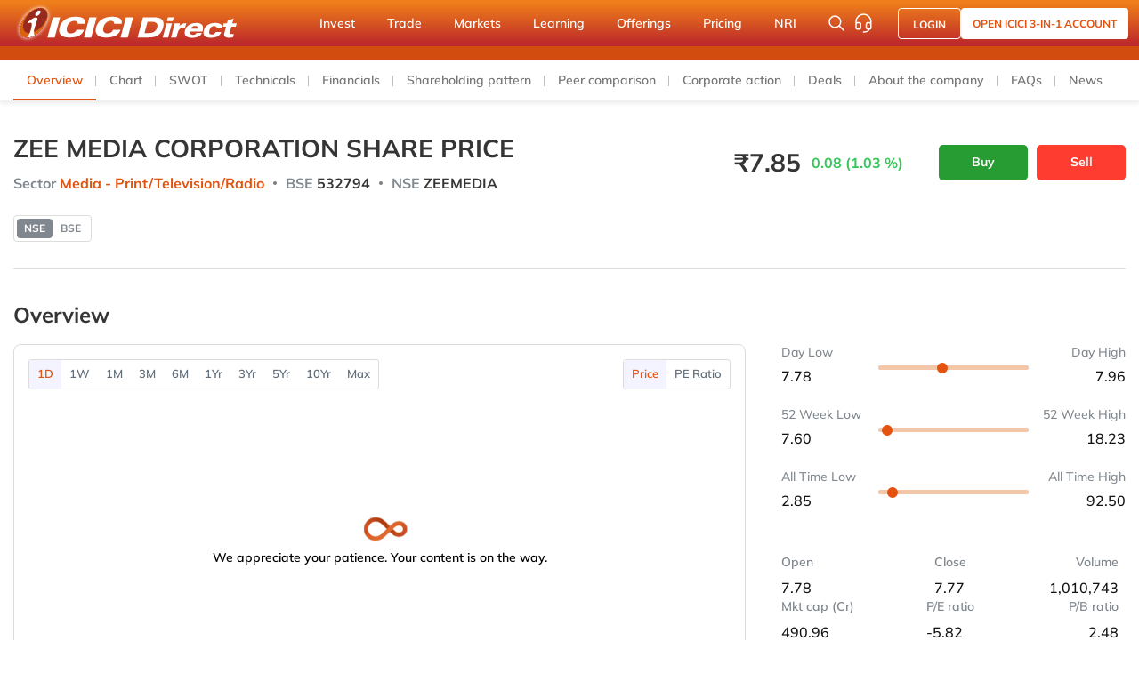

--- FILE ---
content_type: text/html; charset=utf-8
request_url: https://www.icicidirect.com/stocks/zee-media-corporation-ltd-share-price
body_size: 40912
content:
<!DOCTYPE html>
<html lang="en">
<head>
    <script language="javascript">
        var g_feedURL = 'https://contentfeeds.icicidirect.com/';
        if (window.location.toString().includes('icicidirect.com'))
        {
            g_TokenId = '';
        }
        else
        {
            g_TokenId = 'GA1.2.2120863064.1647535848';
        }
        var g_feedStream = 'yes';
        var g_feedFlag = 'yes';
        var siteRoot = "https://www.icicidirect.com";
        var apiRoot = "https://www.icicidirect.com/marketapi/market";
        var equityBuyUrl = "https://secure.icicidirect.com/trading/equity/cashbuy/";
        var equitySellUrl = "https://secure.icicidirect.com/trading/equity/cashsell/";
        var mfInvestUrl = "https://secure.icicidirect.com/trading/mf/placeorder";
        var UpdateRef = "1601261176_1123";
    </script>
    <link rel="dns-prefetch" href="icicisecurities.sc.omtrdc.net">
    <link rel="dns-prefetch" href="dpm.demdex.net">
    <link rel="dns-prefetch" href="icicisecurities.tt.omtrdc.net">
    <link rel="preconnect" href="https://www.googletagmanager.com">
    <link rel="preconnect" href="https://fonts.googleapis.com">
    <link rel="preconnect" href="https://fonts.gstatic.com" crossorigin>
    


    <meta charset="utf-8">
    <meta http-equiv="X-UA-Compatible" content="IE=edge">
    <meta name="format-detection" content="telephone=no">
    <meta name="viewport" content="width=device-width, initial-scale=1">

        <title>Zee Media Corporation Share Price Today - Zee Media Corporation Stock Price Live NSE/BSE</title>
        <meta property="og:site_name" content="ICICIdirect">
        <meta name="twitter:site" content="@ICICIdirect">
        <meta name="Description" content="Zee Media Corporation Share Price - Get live BSE/NSE Zee Media Corporation share price with latest research reports, balance sheet, stock analysis & more at ICICI Direct. Stay updated with Zee Media Corporation Share Price today!" />
        <meta name="Keywords" content="Zee Media Corporation Ltd Share Price, Zee Media Corporation Ltd price live, Zee Media Corporation Ltd share price nse, Zee Media Corporation Ltdshare price today, Zee Media Corporation Ltd stock price, Zee Media Corporation Ltd share price bse, Zee Media Corporation Ltdshare price history, Zee Media Corporation Ltdshare price target, buy Zee Media Corporation Ltd share, sell Zee Media Corporation Ltd shares, Zee Media Corporation Ltd share news, Zee Media Corporation Ltd share updates, Zee Media Corporation Ltd share chart, Zee Media Corporation Ltd share analysis" />
        <meta property="og:title" content="Zee Media Corporation Share Price Today - Zee Media Corporation Stock Price Live NSE/BSE" />
        <meta property="og:description" content="Zee Media Corporation Share Price - Get live BSE/NSE Zee Media Corporation share price with latest research reports, balance sheet, stock analysis & more at ICICI Direct. Stay updated with Zee Media Corporation Share Price today!" />
            <meta property="og:type" content="website" />
            <meta property="og:url" content="https://www.icicidirect.com/stocks/zee-media-corporation-ltd-share-price" />
            <meta property="og:image" content="https://www.icicidirect.com/Content/images/ICICI-logo-white.svg" />
        <meta name="twitter:title" content="Zee Media Corporation Share Price Today - Zee Media Corporation Stock Price Live NSE/BSE">
        <meta name="twitter:description" content="Zee Media Corporation Share Price - Get live BSE/NSE Zee Media Corporation share price with latest research reports, balance sheet, stock analysis & more at ICICI Direct. Stay updated with Zee Media Corporation Share Price today!">
            <meta name="twitter:card" content="summary_large_image">
            <meta property="twitter:url" content="https://www.icicidirect.com/stocks/zee-media-corporation-ltd-share-price" />
            <meta name="twitter:image" content="https://www.icicidirect.com/Content/images/ICICI-logo-white.svg">
            <link rel="canonical" href="https://www.icicidirect.com/stocks/zee-media-corporation-ltd-share-price" />



        <meta name="robots" content="index,follow,max-snippet:-1,max-image-preview:large,max-video-preview:-1">

    <link rel="icon" type="image/png" href="/Content/images/favicon.ico">
    <script>
        function LoadJSAsync(src, id, mode) {
            return new Promise((resolve) => {
                const script = document.createElement('script');
                script.type = 'text/javascript';
                if (mode == "async") {
                    script.async = true;
                } else if (mode == "defer") {
                    script.defer = true;
                }
                script.src = src;
                script.id = id;
                script.onload = resolve;
                document.head.appendChild(script);
            })
        }

        async function LoadGTM() {
            LoadJSAsync(`https://www.googletagmanager.com/gtm.js?id=GTM-WF9LTLZ`, 'gtm', 'async').then(() => {
                window.dataLayer = window.dataLayer || [];
                window.dataLayer.push({
                    event: 'gtm.js',
                    'gtm.start': new Date().getTime()
                });
            });
        }
    </script>
    <style>
        @font-face {font-family: 'Poppins';font-style: normal;font-weight: 100;font-display: swap;src: url(https://fonts.gstatic.com/s/poppins/v21/pxiGyp8kv8JHgFVrLPTufntAKPY.woff2) format('woff2');unicode-range: U+0100-02AF, U+0304, U+0308, U+0329, U+1E00-1E9F, U+1EF2-1EFF, U+2020, U+20A0-20AB, U+20AD-20C0, U+2113, U+2C60-2C7F, U+A720-A7FF;}@font-face {font-family: 'Poppins';font-style: normal;font-weight: 100;font-display: swap;src: url(https://fonts.gstatic.com/s/poppins/v21/pxiGyp8kv8JHgFVrLPTucHtA.woff2) format('woff2');unicode-range: U+0000-00FF, U+0131, U+0152-0153, U+02BB-02BC, U+02C6, U+02DA, U+02DC, U+0304, U+0308, U+0329, U+2000-206F, U+2074, U+20AC, U+2122, U+2191, U+2193, U+2212, U+2215, U+FEFF, U+FFFD;}@font-face {font-family: 'Poppins';font-style: normal;font-weight: 200;font-display: swap;src: url(https://fonts.gstatic.com/s/poppins/v21/pxiByp8kv8JHgFVrLFj_Z1JlFc-K.woff2) format('woff2');unicode-range: U+0100-02AF, U+0304, U+0308, U+0329, U+1E00-1E9F, U+1EF2-1EFF, U+2020, U+20A0-20AB, U+20AD-20C0, U+2113, U+2C60-2C7F, U+A720-A7FF;}@font-face {font-family: 'Poppins';font-style: normal;font-weight: 200;font-display: swap;src: url(https://fonts.gstatic.com/s/poppins/v21/pxiByp8kv8JHgFVrLFj_Z1xlFQ.woff2) format('woff2');unicode-range: U+0000-00FF, U+0131, U+0152-0153, U+02BB-02BC, U+02C6, U+02DA, U+02DC, U+0304, U+0308, U+0329, U+2000-206F, U+2074, U+20AC, U+2122, U+2191, U+2193, U+2212, U+2215, U+FEFF, U+FFFD;}@font-face {font-family: 'Poppins';font-style: normal;font-weight: 300;font-display: swap;src: url(https://fonts.gstatic.com/s/poppins/v21/pxiByp8kv8JHgFVrLDz8Z1JlFc-K.woff2) format('woff2');unicode-range: U+0100-02AF, U+0304, U+0308, U+0329, U+1E00-1E9F, U+1EF2-1EFF, U+2020, U+20A0-20AB, U+20AD-20C0, U+2113, U+2C60-2C7F, U+A720-A7FF;}@font-face {font-family: 'Poppins';font-style: normal;font-weight: 300;font-display: swap;src: url(https://fonts.gstatic.com/s/poppins/v21/pxiByp8kv8JHgFVrLDz8Z1xlFQ.woff2) format('woff2');unicode-range: U+0000-00FF, U+0131, U+0152-0153, U+02BB-02BC, U+02C6, U+02DA, U+02DC, U+0304, U+0308, U+0329, U+2000-206F, U+2074, U+20AC, U+2122, U+2191, U+2193, U+2212, U+2215, U+FEFF, U+FFFD;}@font-face {font-family: 'Poppins';font-style: normal;font-weight: 400;font-display: swap;src: url(https://fonts.gstatic.com/s/poppins/v21/pxiEyp8kv8JHgFVrJJnecmNE.woff2) format('woff2');unicode-range: U+0100-02AF, U+0304, U+0308, U+0329, U+1E00-1E9F, U+1EF2-1EFF, U+2020, U+20A0-20AB, U+20AD-20C0, U+2113, U+2C60-2C7F, U+A720-A7FF;}@font-face {font-family: 'Poppins';font-style: normal;font-weight: 400;font-display: swap;src: url(https://fonts.gstatic.com/s/poppins/v21/pxiEyp8kv8JHgFVrJJfecg.woff2) format('woff2');unicode-range: U+0000-00FF, U+0131, U+0152-0153, U+02BB-02BC, U+02C6, U+02DA, U+02DC, U+0304, U+0308, U+0329, U+2000-206F, U+2074, U+20AC, U+2122, U+2191, U+2193, U+2212, U+2215, U+FEFF, U+FFFD;}@font-face {font-family: 'Poppins';font-style: normal;font-weight: 500;font-display: swap;src: url(https://fonts.gstatic.com/s/poppins/v21/pxiByp8kv8JHgFVrLGT9Z1JlFc-K.woff2) format('woff2');unicode-range: U+0100-02AF, U+0304, U+0308, U+0329, U+1E00-1E9F, U+1EF2-1EFF, U+2020, U+20A0-20AB, U+20AD-20C0, U+2113, U+2C60-2C7F, U+A720-A7FF;}@font-face {font-family: 'Poppins';font-style: normal;font-weight: 500;font-display: swap;src: url(https://fonts.gstatic.com/s/poppins/v21/pxiByp8kv8JHgFVrLGT9Z1xlFQ.woff2) format('woff2');unicode-range: U+0000-00FF, U+0131, U+0152-0153, U+02BB-02BC, U+02C6, U+02DA, U+02DC, U+0304, U+0308, U+0329, U+2000-206F, U+2074, U+20AC, U+2122, U+2191, U+2193, U+2212, U+2215, U+FEFF, U+FFFD;}@font-face {font-family: 'Poppins';font-style: normal;font-weight: 600;font-display: swap;src: url(https://fonts.gstatic.com/s/poppins/v21/pxiByp8kv8JHgFVrLEj6Z1JlFc-K.woff2) format('woff2');unicode-range: U+0100-02AF, U+0304, U+0308, U+0329, U+1E00-1E9F, U+1EF2-1EFF, U+2020, U+20A0-20AB, U+20AD-20C0, U+2113, U+2C60-2C7F, U+A720-A7FF;}@font-face {font-family: 'Poppins';font-style: normal;font-weight: 600;font-display: swap;src: url(https://fonts.gstatic.com/s/poppins/v21/pxiByp8kv8JHgFVrLEj6Z1xlFQ.woff2) format('woff2');unicode-range: U+0000-00FF, U+0131, U+0152-0153, U+02BB-02BC, U+02C6, U+02DA, U+02DC, U+0304, U+0308, U+0329, U+2000-206F, U+2074, U+20AC, U+2122, U+2191, U+2193, U+2212, U+2215, U+FEFF, U+FFFD;}@font-face {font-family: 'Poppins';font-style: normal;font-weight: 700;font-display: swap;src: url(https://fonts.gstatic.com/s/poppins/v21/pxiByp8kv8JHgFVrLCz7Z1JlFc-K.woff2) format('woff2');unicode-range: U+0100-02AF, U+0304, U+0308, U+0329, U+1E00-1E9F, U+1EF2-1EFF, U+2020, U+20A0-20AB, U+20AD-20C0, U+2113, U+2C60-2C7F, U+A720-A7FF;}@font-face {font-family: 'Poppins';font-style: normal;font-weight: 700;font-display: swap;src: url(https://fonts.gstatic.com/s/poppins/v21/pxiByp8kv8JHgFVrLCz7Z1xlFQ.woff2) format('woff2');unicode-range: U+0000-00FF, U+0131, U+0152-0153, U+02BB-02BC, U+02C6, U+02DA, U+02DC, U+0304, U+0308, U+0329, U+2000-206F, U+2074, U+20AC, U+2122, U+2191, U+2193, U+2212, U+2215, U+FEFF, U+FFFD;}@font-face {font-family: 'Poppins';font-style: normal;font-weight: 800;font-display: swap;src: url(https://fonts.gstatic.com/s/poppins/v21/pxiByp8kv8JHgFVrLDD4Z1JlFc-K.woff2) format('woff2');unicode-range: U+0100-02AF, U+0304, U+0308, U+0329, U+1E00-1E9F, U+1EF2-1EFF, U+2020, U+20A0-20AB, U+20AD-20C0, U+2113, U+2C60-2C7F, U+A720-A7FF;}@font-face {font-family: 'Poppins';font-style: normal;font-weight: 800;font-display: swap;src: url(https://fonts.gstatic.com/s/poppins/v21/pxiByp8kv8JHgFVrLDD4Z1xlFQ.woff2) format('woff2');unicode-range: U+0000-00FF, U+0131, U+0152-0153, U+02BB-02BC, U+02C6, U+02DA, U+02DC, U+0304, U+0308, U+0329, U+2000-206F, U+2074, U+20AC, U+2122, U+2191, U+2193, U+2212, U+2215, U+FEFF, U+FFFD;}@font-face {font-family: 'Poppins';font-style: normal;font-weight: 900;font-display: swap;src: url(https://fonts.gstatic.com/s/poppins/v21/pxiByp8kv8JHgFVrLBT5Z1JlFc-K.woff2) format('woff2');unicode-range: U+0100-02AF, U+0304, U+0308, U+0329, U+1E00-1E9F, U+1EF2-1EFF, U+2020, U+20A0-20AB, U+20AD-20C0, U+2113, U+2C60-2C7F, U+A720-A7FF;}@font-face {font-family: 'Poppins';font-style: normal;font-weight: 900;font-display: swap;src: url(https://fonts.gstatic.com/s/poppins/v21/pxiByp8kv8JHgFVrLBT5Z1xlFQ.woff2) format('woff2');unicode-range: U+0000-00FF, U+0131, U+0152-0153, U+02BB-02BC, U+02C6, U+02DA, U+02DC, U+0304, U+0308, U+0329, U+2000-206F, U+2074, U+20AC, U+2122, U+2191, U+2193, U+2212, U+2215, U+FEFF, U+FFFD;}
    </style>
    <style>
        .loaderSection {
            width: 48px;
            height: 48px;
            border: 5px solid #e7e7e7;
            border-bottom-color: #898888;
            border-radius: 50%;
            display: inline-block;
            box-sizing: border-box;
            animation: rotation 1s linear infinite;
        }

        @keyframes rotation {
            0% {
                transform: rotate(0deg);
            }

            100% {
                transform: rotate(360deg);
            }
        }
    </style>
    <style>
        .loaderSection2 {
            width: 100%;
            text-align: center;
            padding: 72px 0;

            display: flex;
            flex-direction: column;
            justify-content: center;
            align-items: center;
            height: 100%;
        }

        .loaderSection2 span {
            display: inline-block;
            background: url(/Content/images/elastic_loader_trans.gif) no-repeat center center;
            width: 70px;
            height: 30px;
            background-size: contain;
        }

        .loaderSection2 p {
            margin-top: 8px;
            font-size: 14px;
            color: #000;
        }
    </style>
    <link rel="stylesheet" href="/Content/css/header_css.min.css?ref=1601261176_1123" type="text/css" />
    
    <style>
        /* latin-ext */
        @font-face {
            font-family: 'Mulish';
            font-style: normal;
            font-weight: 200 1000;
            font-display: swap;
            src: url(https://fonts.gstatic.com/s/mulish/v13/1Ptvg83HX_SGhgqk0QotcqA.woff2) format('woff2');
            unicode-range: U+0100-02AF, U+0304, U+0308, U+0329, U+1E00-1E9F, U+1EF2-1EFF, U+2020, U+20A0-20AB, U+20AD-20C0, U+2113, U+2C60-2C7F, U+A720-A7FF;
        }
        /* latin */
        @font-face {
            font-family: 'Mulish';
            font-style: normal;
            font-weight: 200 1000;
            font-display: swap;
            src: url(https://fonts.gstatic.com/s/mulish/v13/1Ptvg83HX_SGhgqk3wot.woff2) format('woff2');
            unicode-range: U+0000-00FF, U+0131, U+0152-0153, U+02BB-02BC, U+02C6, U+02DA, U+02DC, U+0304, U+0308, U+0329, U+2000-206F, U+2074, U+20AC, U+2122, U+2191, U+2193, U+2212, U+2215, U+FEFF, U+FFFD;
        }

        .overviewSection .statsCol{padding:24px 0 0 0 !important;}
        .overviewSection .statsCol:before{display: none !important;}
        .statsGraph{padding:16px !important; border-radius: 8px !important;}
        .statsGraph .graphDuration > span, .statsGraph .graphDuration select, .statsGraph .graphDuration .bootstrap-select .dropdown-toggle{height: 32px !important;padding: 6px 9px !important; font-size: 13px !important; font-weight: 600 !important;}
        .overviewSection .lowTText, .overviewSection .highText{font-weight: 500 !important; line-height: 18px !important;}
        .overviewSection .statsCol {row-gap: 16px;}
        .overviewSection .lowTText p, .overviewSection .highText p, .overviewSection .statsCol .shareStats p{font-weight: 500!important; padding-top:8px; line-height: 20px !important;}
        .overviewSection .lowHighCol{margin-bottom: 24px !important;}
        .overviewSection .lowHighCol .lowHigBar{margin: 24px 0 0 !important;}
        .overviewSection .statsCol .shareStats{margin-bottom: 0 !important;}
        .chart-right-sec{padding-left: 25px !important;}
        @media (max-width:1199px) {
            .chart-right-sec {padding-left:15px !important;}
        }
        @media (max-width:768px) {
            .overviewSection{padding-top: 24px !important;}
            .overviewSection .statsCol .shareStats:nth-child(3n+2){text-align: center;}
            .overviewSection .statsCol .shareStats:nth-child(3n){text-align: right;}
            .overviewSection .lowHighCol{margin-bottom: 20px !important;}
            .overviewSection .statsCol{padding:12px 0 0 0 !important;}
            .statsGraph{padding:0 !important; border-radius: 0px !important; border: none !important;}
            .chart-right-sec{padding-left: 12px !important; padding-top: 20px !important;}
            .statsGraph .graphDuration > span, .statsGraph .graphDuration select, .statsGraph .graphDuration .bootstrap-select .dropdown-toggle{height: 32px !important;padding: 6px 8px !important; font-size: 12px !important; font-weight: 600 !important;}
        }
        .flex-column{flex-direction:column}
    </style>
    
    <link rel="stylesheet" type="text/css" href="https://cdn.datatables.net/1.10.20/css/jquery.dataTables.min.css" media="print" onload="this.media='all'">
    <link rel="stylesheet" type="text/css" href="/Content/css/company-snapshot.min.css?ref=1601261176_1123" media="all">
    <script>
        var noGTM = true;
        LoadGTM();
    </script>
            <script type="application/ld+json">
                {
                  "@context": "https://schema.org/",
                  "@type": "BreadcrumbList",
                  "itemListElement": [{
                    "@type": "ListItem",
                    "position": 1,
                    "name": "Home",
                    "item": "https://www.icicidirect.com"
                  },{
                    "@type": "ListItem",
                    "position": 2,
                    "name": "Stocks",
                    "item": "https://www.icicidirect.com/stocks"
                  },{
                    "@type": "ListItem",
                    "position": 3,
                    "name": "Zee Media Corporation Share Price",
                    "item": "https://www.icicidirect.com/stocks/zee-media-corporation-ltd-share-price"
                  }]
                }
            </script>
               <script type="application/ld+json">
                {
                    "@context": "https://schema.org",
                    "@type": "FinancialProduct",
                    "name": "Zee Media Corporation Ltd",
                    "description": "Zee Media Corporation Share Price - Get live BSE/NSE Zee Media Corporation share price with latest research reports, balance sheet, stock analysis &amp; more at ICICI Direct. Stay updated with Zee Media Corporation Share Price today!",
                    "url": "https://www.icicidirect.com/stocks/zee-media-corporation-ltd-share-price",
                    "identifier": [
                    {
                        "@type": "PropertyValue",
                        "propertyID": "BSE",
                        "value": "532794"
                    },
                    {
                        "@type": "PropertyValue",
                        "propertyID": "NSE",
                        "value": "ZEEMEDIA"
                    }
                    ],
                    "offers": {
                    "@type": "Offer",
                    "priceCurrency": "INR",
                    "price": "7.85",
                    "url": "https://www.icicidirect.com/stocks/zee-media-corporation-ltd-share-price",
                    "availability": "https://schema.org/InStock"
                    },
                    "provider": {
                    "@type": "Organization",
                    "name": "ICICI Direct",
                    "url": "https://www.icicidirect.com",
                    "logo": {
                        "@type": "ImageObject",
                        "url": "https://www.icicidirect.com/Content/images/ICICI-logo-white.svg"
                    }
                    }
                }
               </script>
               <script type="application/ld+json">
                   {
                    "@context": "https://schema.org",
                    "@type": "WebPage",
                    "name": "Zee Media Corporation Ltd",
                    "url": "https://www.icicidirect.com/stocks/zee-media-corporation-ltd-share-price",
                    "description": "Zee Media Corporation Share Price - Get live BSE/NSE Zee Media Corporation share price with latest research reports, balance sheet, stock analysis &amp; more at ICICI Direct. Stay updated with Zee Media Corporation Share Price today!",
                    "publisher": {
                    "@type": "Organization",
                    "name": "ICICI Direct",
                    "url": "https://www.icicidirect.com",
                    "logo": {
                    "@type": "ImageObject",
                    "url": "https://www.icicidirect.com/Content/images/ICICI-logo-white.svg"
                    }
                    },
                    "mainEntity": {
                    "@type": "Product",
                    "name": "Zee Media Corporation Share Price Today - Zee Media Corporation Stock Price Live NSE/BSE",
                    "description": "Zee Media Corporation Share Price - Get live BSE/NSE Zee Media Corporation share price with latest research reports, balance sheet, stock analysis &amp; more at ICICI Direct. Stay updated with Zee Media Corporation Share Price today!",
                    "brand": {
                    "@type": "Organization",
                    "name": "ICICI Direct"
                    }
                    }
                   }
               </script>

        <script type="application/ld+json">
            {
            "@context": "https://schema.org",
            "@type": "FAQPage",
            "mainEntity": [
                {
                "@type": "Question",
                "name": "How can I buy Zee Media Corporation Ltd share?",
                "acceptedAnswer": {
                "@type": "Answer",
                "text": "You can buy Zee Media Corporation Ltd shares through a brokerage firm. ICICIdirect is a registered broker through which you can place orders to buy Zee Media Corporation Ltd Share."
                }
                }
                ,
                {
                "@type": "Question",
                "name": "What is the share price of Zee Media Corporation Ltd?",
                "acceptedAnswer": {
                "@type": "Answer",
                "text": "Company share prices and volatile and keep changing according to the market conditions. As of Jan 22, 2026 02:23 PM the closing price of Zee Media Corporation Ltd was Rs.7.85."
                }
                }
                ,
                {
                "@type": "Question",
                "name": "What is the PE ratio of Zee Media Corporation Ltd ?",
                "acceptedAnswer": {
                "@type": "Answer",
                "text": "The latest PE ratio of Zee Media Corporation Ltd as of Jan 22, 2026 02:23 PM is -5.82"
                }
                }
                ,
                {
                "@type": "Question",
                "name": "What is the PB ratio of Zee Media Corporation Ltd ?",
                "acceptedAnswer": {
                "@type": "Answer",
                "text": "The latest PB ratio of Zee Media Corporation Ltd as of Jan 22, 2026 02:23 PM is 2.48"
                }
                }
                ,
                {
                "@type": "Question",
                "name": "What is the 52 - week high and low of Zee Media Corporation Ltd Share Price?",
                "acceptedAnswer": {
                "@type": "Answer",
                "text": "The 52-week high of Zee Media Corporation Ltd share price is Rs. 18.23 while the 52-week low is Rs. 7.60"
                }
                }
                ,
                {
                "@type": "Question",
                "name": "What is the market cap of Zee Media Corporation Ltd ?",
                "acceptedAnswer": {
                "@type": "Answer",
                "text": "Market capitalization or market cap is determined by multiplying the current market price of a company's shares with the total number of shares outstanding. As of Jan 22, 2026 02:23 PM, the market cap of Zee Media Corporation Ltd stood at Rs. 490.96 Cr."
                }
                }
            ]
            }
</script>

</head>
<body>
    <noscript>
        <iframe src="https://www.googletagmanager.com/ns.html?id=GTM-WF9LTLZ"
                height="0" width="0"
                style="display:none;visibility:hidden"></iframe>
    </noscript>
    
<header class="header1">
    <div class="header_top">
        <div class="container">
            <a href="https://www.icicidirect.com" class="logo_wrap">
                <img class="desk_logo img-fluid" src="/Content/images/ICICI-logo-white.svg" alt="ICICI-logo" width="260" height="52">
                <img class="mob_logo img-fluid" src="/Content/images/Isec-mobile-logo.svg" alt="ICICI-logo" width="75" height="34">
            </a>
            <ul class="main_menu level_1">
                            <li class="">
                                <a href="javascript:void(0)">Invest</a>
                                <div class="menu_dropdown">
                                        <div class="left">
                                            <ul class="level_2">

                                                    <li class="active">
                                                            <a href="https://www.icicidirect.com/stocks">Stocks</a>
                                                                                                                    <ul class="level_3" style="display: none;">
                                                                        <li><a href="https://www.icicidirect.com/stocks">Why Choose Us</a></li>
                                                                        <li><a href="https://www.icicidirect.com/equity-products/margin-trading">Buy Now, Pay Later (MTF)</a></li>
                                                                        <li><a href="https://www.icicidirect.com/research/equity">Stock Investing Ideas</a></li>
                                                                        <li><a href="https://www.icicidirect.com/equity-products/stock-sip">Stock SIPs</a></li>
                                                                        <li><a href="https://www.icicidirect.com/equity-products/one-click">Stock Basket</a></li>
                                                            </ul>
                                                    </li>
                                                    <li class="">
                                                            <a href="https://www.icicidirect.com/mutual-funds">Mutual Funds</a>
                                                                                                                    <ul class="level_3" style="display: none;">
                                                                        <li><a href="https://www.icicidirect.com/mutual-funds">All About Mutual Funds</a></li>
                                                                        <li><a href="https://www.icicidirect.com/mutual-funds/products/sip">Start SIP</a></li>
                                                                        <li><a href="https://www.icicidirect.com/mutual-funds/new-fund-offering-nfo/existing">Explore NFOs</a></li>
                                                                        <li><a href="https://www.icicidirect.com/mutual-funds/idirect-one-click">One-Click MF Baskets</a></li>
                                                            </ul>
                                                    </li>
                                                    <li class="">
                                                            <a href="https://www.icicidirect.com/ipo">IPO</a>
                                                                                                                    <ul class="level_3" style="display: none;">
                                                                        <li><a href="https://www.icicidirect.com/ipo">Explore IPOs</a></li>
                                                                        <li><a href="https://www.icicidirect.com/ipo/upcoming-ipos">Upcoming IPOs</a></li>
                                                                        <li><a href="https://www.icicidirect.com/ipo/closed-ipos">Closed IPOs</a></li>
                                                                        <li><a href="https://www.icicidirect.com/ipo/current-ipos">Current IPOs</a></li>
                                                            </ul>
                                                    </li>
                                                    <li class="">
                                                            <a href="https://www.icicidirect.com/exchange-traded-funds-etf">ETF</a>
                                                                                                                    <ul class="level_3" style="display: none;">
                                                                        <li><a href="https://www.icicidirect.com/exchange-traded-funds-etf">Invest in Exchange Traded Funds</a></li>
                                                            </ul>
                                                    </li>
                                                    <li class="">
                                                            <a href="https://www.icicidirect.com/fd-and-bonds/icici-bank-fd">FD &amp; Bonds</a>
                                                                                                                    <ul class="level_3" style="display: none;">
                                                                        <li><a href="https://www.icicidirect.com/fd-and-bonds/icici-home-finance-fd">ICICI Home Finance FD</a></li>
                                                                        <li><a href="https://www.icicidirect.com/fd-and-bonds/icici-bank-fd">ICICI Bank FD</a></li>
                                                                        <li><a href="https://www.icicidirect.com/fd-and-bonds/rbi-bonds">RBI Floating Rate Bonds</a></li>
                                                                        <li><a href="https://www.icicidirect.com/fd-and-bonds/sovereign-gold-bond">Sovereign Gold Bonds</a></li>
                                                                        <li><a href="https://www.icicidirect.com/fd-and-bonds/government-securities">Government Securities</a></li>
                                                                        <li><a href="https://www.icicidirect.com/bonds/exchange-traded-bonds-ncds">Exchange Traded Bonds</a></li>
                                                                        <li><a href="https://www.icicidirect.com/bonds">54EC Capital Gain Bonds</a></li>
                                                            </ul>
                                                    </li>
                                                    <li class="">
                                                            <a href="https://www.icicidirect.com/national-pension-scheme">NPS</a>
                                                                                                                    <ul class="level_3" style="display: none;">
                                                                        <li><a href="https://www.icicidirect.com/national-pension-scheme">Explore NPS</a></li>
                                                                        <li><a href="https://www.icicidirect.com/national-pension-scheme/corporate-nps">Corporate NPS</a></li>
                                                            </ul>
                                                    </li>
                                                    <li class="">
                                                            <a href="https://www.icicidirect.com/fd-and-bonds/real-estate-investment-trust">REITs</a>
                                                                                                                    <ul class="level_3" style="display: none;">
                                                                        <li><a href="https://www.icicidirect.com/fd-and-bonds/real-estate-investment-trust">Explore Real Estate Investment Trusts (REITs)</a></li>
                                                            </ul>
                                                    </li>
                                            </ul>
                                            <ul class="level_3 level_3_append">
                                                <!-- Particular Level_2 > level_3 li data append here -->
                                            </ul>
                                        </div>

                                        <div class="right">
                                            <a class="menu_banner" target="_blank" href="https://opendemat.icicidirect.com/demataccountopening?id_source=ICICIdirect&id_medium=topmenu&id_campaign=OAO2.0&id_content=header">
                                                <img src="/Content/images/instant-cash-eATM-banner1.webp" alt="latest IPO" width="292" height="330" loading="lazy">
                                            </a>
                                        </div>
                                </div>
                            </li>
                            <li class="">
                                <a href="javascript:void(0)">Trade</a>
                                <div class="menu_dropdown">
                                        <div class="left">
                                            <ul class="level_2">

                                                    <li class="active">
                                                            <a href="https://www.icicidirect.com/stocks">Stocks</a>
                                                                                                                    <ul class="level_3" style="display: none;">
                                                                        <li><a href="https://www.icicidirect.com/equity-products/intraday-trading">Intraday</a></li>
                                                                        <li><a href="https://www.icicidirect.com/equity-products/margin-trading">Margin Trading Facility</a></li>
                                                                        <li><a href="https://www.icicidirect.com/equity/i-lens/expert-screeners/by-tag/most-popular">Screeners</a></li>
                                                                        <li><a href="https://www.icicidirect.com/equity-products/shares-as-margin">Shares as Margin</a></li>
                                                                        <li><a href="https://www.icicidirect.com/stocks#TradingFeatures">Overview</a></li>
                                                            </ul>
                                                    </li>
                                                    <li class="">
                                                            <a href="https://www.icicidirect.com/futures-and-options">F&amp;O</a>
                                                                                                                    <ul class="level_3" style="display: none;">
                                                                        <li><a href="https://www.icicidirect.com/futures-and-options">Overview</a></li>
                                                                        <li><a href="https://www.icicidirect.com/futures-and-options/products">Smart Tools</a></li>
                                                                        <li><a href="https://www.icicidirect.com/futures-and-options/fno-execution">Algorithmic Trading</a></li>
                                                                        <li><a href="https://www.icicidirect.com/research/derivative">F&amp;O Research Products</a></li>
                                                                        <li><a href="https://www.icicidirect.com/calculators/margin-calculator">Margin Calculator</a></li>
                                                                        <li><a href="https://www.icicidirect.com/futures-and-options/options-stocks-list">Pledge List</a></li>
                                                                        <li><a href="https://www.icicidirect.com/futures-and-options/api/breeze">Breeze API</a></li>
                                                            </ul>
                                                    </li>
                                                    <li class="">
                                                            <a href="https://www.icicidirect.com/commodities-market">Commodities</a>
                                                                                                                    <ul class="level_3" style="display: none;">
                                                                        <li><a href="https://www.icicidirect.com/commodities-market">Commodity Trading</a></li>
                                                                        <li><a href="https://www.icicidirect.com/commodities-market/top-gainer/mcx/futcom">Top Gainers- Commodity</a></li>
                                                                        <li><a href="https://www.icicidirect.com/commodity-market/products">Commodity Products &amp; Research</a></li>
                                                                        <li><a href="https://www.icicidirect.com/commodities-market/active-by-value/mcx/futcom">Most Active Commodity Contracts</a></li>
                                                            </ul>
                                                    </li>
                                            </ul>
                                            <ul class="level_3 level_3_append">
                                                <!-- Particular Level_2 > level_3 li data append here -->
                                            </ul>
                                        </div>

                                        <div class="right">
                                            <a class="menu_banner" target="_blank" href="https://opendemat.icicidirect.com/demataccountopening?id_source=ICICIdirect&id_medium=topmenu&id_campaign=OAO2.0&id_content=header">
                                                <img src="/Content/images/pay-later-MTF-banner1.webp" alt="latest IPO" width="292" height="330" loading="lazy">
                                            </a>
                                        </div>
                                </div>
                            </li>
                            <li class="">
                                <a href="javascript:void(0)">Markets</a>
                                <div class="menu_dropdown">
                                        <div class="left">
                                            <ul class="level_2">

                                                    <li class="active">
                                                            <a href="https://www.icicidirect.com/share-market-today">Market Update</a>
                                                                                                                    <ul class="level_3" style="display: none;">
                                                                        <li><a href="https://www.icicidirect.com/share-market-today">Share Market Today</a></li>
                                                                        <li><a href="https://www.icicidirect.com/share-market-today/top-gainers-nse">Top Gainers &amp; Losers</a></li>
                                                                        <li><a href="https://www.icicidirect.com/share-market-today/52-week-high-nse">52 Week High &amp; Low</a></li>
                                                                        <li><a href="https://www.icicidirect.com/share-market-today/most-active-by-value/nse/nifty-50/intraday">Market Movers</a></li>
                                                                        <li><a href="https://www.icicidirect.com/share-market-today/news">Market News</a></li>
                                                                        <li><a href="https://www.icicidirect.com/research/equity/finace">FinAce</a></li>
                                                            </ul>
                                                    </li>
                                                    <li class="">
                                                            <a href="https://www.icicidirect.com/share-market-today/indices">Indices</a>
                                                                                                                    <ul class="level_3" style="display: none;">
                                                                        <li><a href="https://www.icicidirect.com/share-market-today/indices">Explore All Indices</a></li>
                                                                        <li><a href="https://www.icicidirect.com/equity/index/nse/nifty-50/20559">Nifty 50</a></li>
                                                                        <li><a href="https://www.icicidirect.com/equity/index/bse/bse-sensex/20558">Sensex</a></li>
                                                                        <li><a href="https://www.icicidirect.com/equity/index/nse/nifty-bank/26753">Bank Nifty</a></li>
                                                                        <li><a href="https://www.icicidirect.com/share-market-today/global-indices">Global Indices</a></li>
                                                                        <li><a href="https://www.icicidirect.com/equity/market-today/index-contributors">Index Contribution</a></li>
                                                            </ul>
                                                    </li>
                                                    <li class="">
                                                            <a href="https://www.icicidirect.com/research/equity">Research</a>
                                                                                                                    <ul class="level_3" style="display: none;">
                                                                        <li><a href="https://www.icicidirect.com/research">Explore Research Ideas</a></li>
                                                                        <li><a href="https://www.icicidirect.com/research/equity">Investing Ideas</a></li>
                                                                        <li><a href="https://www.icicidirect.com/equity/i-lens/expert-screeners/by-tag/most-popular/">Stock Screener</a></li>
                                                                        <li><a href="https://www.icicidirect.com/research/derivative">F&amp;O Trading Ideas</a></li>
                                                            </ul>
                                                    </li>
                                                    <li class="">
                                                            <a href="https://www.icicidirect.com/stock/companies">Explore Stocks</a>
                                                                                                                    <ul class="level_3" style="display: none;">
                                                                        <li><a href="https://www.icicidirect.com/stock/companies">Stock Directory</a></li>
                                                            </ul>
                                                    </li>
                                            </ul>
                                            <ul class="level_3 level_3_append">
                                                <!-- Particular Level_2 > level_3 li data append here -->
                                            </ul>
                                        </div>

                                        <div class="right">
                                            <a class="menu_banner" target="_blank" href="https://opendemat.icicidirect.com/demataccountopening?id_source=ICICIdirect&id_medium=topmenu&id_campaign=OAO2.0&id_content=header">
                                                <img src="/Content/images/stocks-recommdtn-banner1.webp" alt="latest IPO" width="292" height="330" loading="lazy">
                                            </a>
                                        </div>
                                </div>
                            </li>
                            <li class="">
                                <a href="javascript:void(0)">Learning</a>
                                <div class="menu_dropdown">
                                        <div class="left">
                                            <ul class="level_2">

                                                    <li class="active">
                                                            <a href="https://www.icicidirect.com/ilearn">iLearn</a>
                                                                                                                    <ul class="level_3" style="display: none;">
                                                                        <li><a href="https://www.icicidirect.com/ilearn">iLearn- Learning Platform</a></li>
                                                                        <li><a href="https://www.icicidirect.com/ilearn/all/courses">Explore Learning Modules</a></li>
                                                                        <li><a href="https://www.icicidirect.com/ilearn/all/articles">Read Articles</a></li>
                                                                        <li><a href="https://www.icicidirect.com/ilearn/all/videos">Watch Videos</a></li>
                                                                        <li><a href="https://www.icicidirect.com/ilearn/all/infographics">Learn Through Infographics</a></li>
                                                                        <li><a href="https://www.icicidirect.com/ilearn/all/podcasts">Listen to Podcast</a></li>
                                                                        <li><a href="https://www.icicidirect.com/ilearn/about-icicidirect/videos">Know More About ICICI Direct</a></li>
                                                            </ul>
                                                    </li>
                                                    <li class="">
                                                            <a href="https://www.icicidirect.com/calculators">Calculators</a>
                                                                                                                    <ul class="level_3" style="display: none;">
                                                                        <li><a href="https://www.icicidirect.com/calculators/cagr-calculator">CAGR Calculator</a></li>
                                                                        <li><a href="https://www.icicidirect.com/calculators/sip-calculator">SIP Calculator</a></li>
                                                                        <li><a href="https://www.icicidirect.com/calculators/margin-calculator">Margin Calculator</a></li>
                                                                        <li><a href="https://www.icicidirect.com/calculators/emi-calculator">EMI Calculator</a></li>
                                                                        <li><a href="https://www.icicidirect.com/calculators/lumpsum-calculator">Lumpsum Calculator</a></li>
                                                                        <li><a href="https://www.icicidirect.com/calculators/gratuity-calculator">Gratuity Calculator</a></li>
                                                                        <li><a href="https://www.icicidirect.com/calculators">More Calculator</a></li>
                                                            </ul>
                                                    </li>
                                            </ul>
                                            <ul class="level_3 level_3_append">
                                                <!-- Particular Level_2 > level_3 li data append here -->
                                            </ul>
                                        </div>

                                        <div class="right">
                                            <div class="features_menu">
                                                <div class="heading">Quick Access</div>
                                                <div class="f_list">
                                                    <a href="/3-in-1-account">
                                                        <i class="icon"><img src="/Content/images/f_icon1.svg" alt="" width="" height="" loading="lazy"></i>
                                                        <div>
                                                            <span>Account Opening Steps</span> <abbr></abbr>
                                                            <p>Learn the steps & benefits of opening a 3-in-1 account</p>
                                                        </div>
                                                    </a>
                                                    <a href="/ilearn/stocks/courses">
                                                        <i class="icon"><img src="/Content/images/f_icon2.svg" alt="" width="" height="" loading="lazy"></i>
                                                        <div>
                                                            <span>Learn Stock Market</span> <abbr></abbr>
                                                            <p>Made by experts, it covers everything about stock market</p>
                                                        </div>
                                                    </a>
                                                    <a href="/ipo">
                                                        <i class="icon"><img src="/Content/images/f_icon3.svg" alt="" width="" height="" loading="lazy"></i>
                                                        <div>
                                                            <span>IPO Allotment Status</span> <abbr></abbr>
                                                            <p>Get to know ways to check IPO allotment status</p>
                                                        </div>
                                                    </a>
                                                </div>
                                            </div>
                                        </div>
                                </div>
                            </li>
                            <li class="">
                                <a href="javascript:void(0)">Offerings</a>
                                <div class="menu_dropdown">
                                        <div class="left">
                                            <ul class="level_2">

                                                    <li class="active">
                                                            <a href="https://secure.icicidirect.com/demataccountopening">Account Opening</a>
                                                                                                                    <ul class="level_3" style="display: none;">
                                                                        <li><a href="https://www.icicidirect.com/open-nri-account">Open NRI Account</a></li>
                                                                        <li><a href="https://www.icicidirect.com/3-in-1-account">Open ICICI 3-in-1 Account</a></li>
                                                            </ul>
                                                    </li>
                                                    <li class="">
                                                            <a href="https://www.icicidirect.com/wealth-management-services">Private Wealth Management</a>
                                                                                                                    <ul class="level_3" style="display: none;">
                                                                        <li><a href="https://www.icicidirect.com/wealth-management-services">Manage Your Wealth</a></li>
                                                                        <li><a href="https://www.icicidirect.com/global-investment-services">Global Investment</a></li>
                                                                        <li><a href="https://www.icicidirect.com/services/portfolio-management-services">Portfolio Management Services</a></li>
                                                            </ul>
                                                    </li>
                                                    <li class="">
                                                            <a href="https://www.icicidirect.com/insurance-online">Insurance</a>
                                                                                                                    <ul class="level_3" style="display: none;">
                                                                        <li><a href="https://www.icicidirect.com/insurance-online">Get Insured</a></li>
                                                                        <li><a href="https://www.icicidirect.com/insurance-online/health-insurance">Health Insurance</a></li>
                                                                        <li><a href="https://www.icicidirect.com/insurance-online/term-insurance">Term Insurance</a></li>
                                                                        <li><a href="https://www.icicidirect.com/insurance-online/car-insurance">Car Insurance</a></li>
                                                                        <li><a href="https://www.icicidirect.com/insurance-online/bike-insurance">Bike Insurance</a></li>
                                                            </ul>
                                                    </li>
                                                    <li class="">
                                                            <a href="javascript:void(0)">APIs &amp; Tools</a>
                                                                                                                    <ul class="level_3" style="display: none;">
                                                                        <li><a href="https://www.icicidirect.com/futures-and-options/api/breeze">Breeze API</a></li>
                                                                        <li><a href="https://www.icicidirect.com/futures-and-options/fno-execution">Execution Algos</a></li>
                                                                        <li><a href="https://www.icicidirect.com/futures-and-options/spring">Automated Trading Platform- Spring</a></li>
                                                                        <li><a href="https://www.icicidirect.com/futures-and-options/backtester">Backtesting Tools</a></li>
                                                            </ul>
                                                    </li>
                                                    <li class="">
                                                            <a href="javascript:void(0)">Web Platform</a>
                                                                                                                    <ul class="level_3" style="display: none;">
                                                                        <li><a href="https://www.icicidirect.com/futures-and-options/products/my-watchlist">Watchlist</a></li>
                                                            </ul>
                                                    </li>
                                            </ul>
                                            <ul class="level_3 level_3_append">
                                                <!-- Particular Level_2 > level_3 li data append here -->
                                            </ul>
                                        </div>

                                        <div class="right">
                                            <div class="features_menu">
                                                <div class="heading">3-in-1 Account Features</div>
                                                <div class="f_list">
                                                    <a href="/3-in-1-account">
                                                        <i class="icon"><img src="/Content/images/f_icon4.svg" alt="" width="" height="" loading="lazy"></i>
                                                        <div>
                                                            <span>One-Stop Solution</span> <abbr></abbr>
                                                            <p>Link ICICI Bank Account to avail 3-in-1 account benefits</p>
                                                        </div>
                                                    </a>
                                                    <a href="/3-in-1-account">
                                                        <i class="icon"><img src="/Content/images/f_icon5.svg" alt="" width="" height="" loading="lazy"></i>
                                                        <div>
                                                            <span>Interest on Unused Funds</span> <abbr></abbr>
                                                            <p>Earn interest on unused funds parked in trading account</p>
                                                        </div>
                                                    </a>
                                                    <a href="/3-in-1-account">
                                                        <i class="icon"><img src="/Content/images/f_icon6.svg" alt="" width="" height="" loading="lazy"></i>
                                                        <div>
                                                            <span>Trade Seamlessly</span> <abbr></abbr>
                                                            <p>Hassle-free fund allocation during live market for trading</p>
                                                        </div>
                                                    </a>
                                                </div>
                                            </div>
                                        </div>
                                </div>
                            </li>
                            <li class="noLevel_menu">
                                <a href="javascript:void(0)">Pricing</a>
                                <div class="menu_dropdown">
                                        <ul class="level_3">
                                                <li><a href="https://www.icicidirect.com/brokerage">Explore All Brokerage Plans</a></li>
                                                <li><a href="https://www.icicidirect.com/brokerage/ivalue-plan">Plan for Traders</a></li>
                                                <li><a href="https://www.icicidirect.com/brokerage/prime-plan">Plan for Investors</a></li>
                                        </ul>

                                </div>
                            </li>
                            <li class="noLevel_menu">
                                <a href="javascript:void(0)">NRI</a>
                                <div class="menu_dropdown">
                                        <ul class="level_3">
                                                <li><a href="https://www.icicidirect.com/open-nri-account">NRI Investments</a></li>
                                                <li><a href="https://www.icicidirect.com/services/brokerage/nri-brokerage-plan">NRI Brokerage</a></li>
                                                <li><a href="https://www.icicidirect.com/open-nri-account">RI to NRI</a></li>
                                                <li><a href="https://www.icicidirect.com/open-nri-account">Request Callback</a></li>
                                        </ul>

                                </div>
                            </li>

                <li><a href="https://www.icicidirect.com/services/customer-care" class="no-arrow hide-in-destop">Customer care</a></li>
            </ul>
            <a href="https://secure.icicidirect.com/customer/login" class="btn_custom btn_mob btn_outline" onclick="TrackLoginButtonClick()">Login</a>
            <a onclick="Track3in1AccountClick('header')" href="https://opendemat.icicidirect.com/demataccountopening?id_source=ICICIdirect&id_medium=home&id_campaign=OAO2.0&id_content=header" class="btn_custom btn_mob">OPEN ICICI 3-in-1 Account</a>
            <div class="seach_support_btn_wrap">
                <a href="javascript:void(0)" class="btn_custom btn_rounded btn_search"></a>
                <div class="search_stocks_nav">
                    <svg class="triangle-icon" width="31" height="20" viewBox="0 0 31 20" fill="none" xmlns="http://www.w3.org/2000/svg">
                        <path d="M13.964 0.841807C14.7636 -0.116956 16.2364 -0.116955 17.036 0.841808L29.6514 15.9691C30.7376 17.2716 29.8114 19.25 28.1154 19.25L2.88461 19.25C1.1886 19.25 0.262399 17.2716 1.34864 15.9691L13.964 0.841807Z" fill="white" />
                    </svg>
                    <div class="form-group-wrap">
                        <div class="form-group-left">
                            <select class="selectpicker common-bsDropdown" id="SearchType">
                                <option value="all">All</option>
                                <option value="equity">Equity</option>
                                <option value="mf">Mutual Fund</option>
                                <option value="commodity">Commodity</option>
                                <option value="bonds">Bonds</option>
                                
                            </select>
                        </div>
                        <div class="form-group-right">
                            <input id="searchStock" type="text" class="input GlobalSearch" placeholder="Search Stocks and NAV" autocomplete="off">
                            <svg class="search-icon" width="18" height="18" viewBox="0 0 18 18" fill="none" xmlns="http://www.w3.org/2000/svg">
                                <path d="M12.4725 12.4725L17 17M13.7473 7.37363C13.7473 10.8937 10.8937 13.7473 7.37363 13.7473C3.85357 13.7473 1 10.8937 1 7.37363C1 3.85357 3.85357 1 7.37363 1C10.8937 1 13.7473 3.85357 13.7473 7.37363Z" stroke="#666666" stroke-width="1.5" stroke-linecap="round" stroke-linejoin="round" />
                            </svg>
                        </div>
                    </div>
                    <div class="stock_nav_dropdown">
                        <div class="stock_nav_box_wrap">
                            <div id="EquitySearchSection" class="equity stock_nav_box" style="display: none;">
                                <div class="catHeader">Equity</div>
                                <div class="stock_nav_options EquitySearchSection">

                                </div>
                            </div>
                            <div id="MFSearchSection" class="mutual-funds stock_nav_box" style="display: none;">
                                <div class="catHeader">Mutual Funds</div>
                                <div class="stock_nav_options MFSearchSection">

                                </div>
                            </div>
                            <div id="CommoditySearchSection" class="commodity stock_nav_box" style="display: none;">
                                <div class="catHeader">Commodity</div>
                                <div class="stock_nav_options CommoditySearchSection">

                                </div>
                            </div>
                            <div id="iLearnSearchSection" class="iLearn stock_nav_box" style="display: none;">
                                <div class="catHeader">iLearn</div>
                                <div class="stock_nav_options iLearnSearchSection">

                                </div>
                            </div>
                            <div id="BondsSearchSection" class="bonds stock_nav_box" style="display: none;">
                                <div class="catHeader">Bonds</div>
                                <div class="stock_nav_options BondsSearchSection">

                                </div>
                            </div>
                        </div>
                    </div>
                </div>
                <a href="/services/customer-care" class="btn_custom btn_rounded btn_cc"></a>
            </div>
            <div class="btn_wrap">
                    <a href="https://secure.icicidirect.com/customer/login" class="btn_custom btn_outline login_btn" onclick="TrackLoginButtonClick()">LOGIN</a>
                                        <a href="https://opendemat.icicidirect.com/demataccountopening?id_source=ICICIdirect_2.0&amp;id_medium=/stocks/zee-media-corporation-ltd-share-price&amp;id_campaign=OAO2.0&amp;id_content=header" class="btn_custom openAc_btn" onclick="Track3in1AccountClick('header')">Open ICICI 3-in-1 Account</a>
                
            </div>
            <div id="menuToggle">
                <span></span>
                <span></span>
                <span></span>
            </div>
        </div>
    </div>
    
    <!--MAIN HEADER end-->
    <!--PRIMARY HEADER start-->
    
    <!--PRIMARY HEADER end-->

</header>
<div class="header_feeds">
    <div class="container">
        <div class="liveIndices" id="niftySensexMarket">
            
        </div>
    </div>
</div>
<script>
    function Track3in1AccountClick(loc) {
        let path = window.location.pathname;
        dataLayer.push({
            'event': 'oao_2.0',
            'eventCategory': 'ICICI3-in-1-account-button-click',
            'eventAction': loc,
            'eventLabel': path,
            'cust_Id': ''
        });
    }
	
	function TrackLoginButtonClick() {
        dataLayer.push({
            'event': 'oao_2.0',
            'eventCategory': 'top_navigation_menu',
            'eventAction': 'clicks_on_navigation_menu',
            'eventLabel': 'login',
            'cust_Id': ''
        });
    }
</script>
    

<section class="section-links antiCls">
    <div class="container">
        <div class="content-wrapper">
            <div class="prev_btn disabled">
                <svg xmlns="http://www.w3.org/2000/svg" width="16" height="16" fill="#767676" stroke="#767676" stroke-width="0.8" class="bi bi-chevron-left" viewBox="0 0 16 16">
                    <path fill-rule="evenodd" d="M11.354 1.646a.5.5 0 0 1 0 .708L5.707 8l5.647 5.646a.5.5 0 0 1-.708.708l-6-6a.5.5 0 0 1 0-.708l6-6a.5.5 0 0 1 .708 0"/>
                </svg>
            </div>
            <ul class="link-group mb-0">
                <li><a class="links active" href="#Overview">Overview</a></li>
                <li><a class="links" href="#Chart">Chart</a></li>
                <li><a class="links" href="#Swot">SWOT</a></li>
                <li><a class="links" href="#Technicals">Technicals</a></li>
                <li><a class="links" href="#Financials">Financials</a></li>
                
                <li><a class="links" href="#Shareholding">Shareholding pattern</a></li>
                <li><a class="links" href="#PeerComparison">Peer comparison</a></li>
                <li><a class="links" href="#CorporateAction">Corporate action</a></li>
                <li><a class="links" href="#Insider">Deals</a></li>
                <li><a class="links" href="#AboutCompany">About the company</a></li>
                <li><a class="links" href="#FAQs">FAQs</a></li>
                <li><a class="links" href="#News">News</a></li>
            </ul>
            <div class="next_btn disabled">
                <svg xmlns="http://www.w3.org/2000/svg" width="16" height="16" fill="#767676" stroke="#767676" stroke-width="0.8" class="bi bi-chevron-right" viewBox="0 0 16 16">
                    <path fill-rule="evenodd" d="M4.646 1.646a.5.5 0 0 1 .708 0l6 6a.5.5 0 0 1 0 .708l-6 6a.5.5 0 0 1-.708-.708L10.293 8 4.646 2.354a.5.5 0 0 1 0-.708"/>
                </svg>
            </div>
        </div>
    </div>
</section>
<!-- Compnay Information start-->
<div id="sticky-placeholder" class="placeholder" style="height: 0;"></div>
<section id="sticky-section" class="section companyProfile antiCls">
    <div class="container">
        <div class="profileCol">
            <div class="comTitle">
                        <h1 style="visibility: visible;">ZEE MEDIA CORPORATION SHARE PRICE</h1>
            <div class="marketType showOnsticky" style="display: none;">
                    <span class="active">NSE</span>
                                    <span class="">BSE</span>

            </div>
            </div>
            <div class="companyShareStats">
                    <div><span>Sector</span> <a href="https://www.icicidirect.com/sector/sectorsnapshot/media-printtelevisionradio">Media - Print/Television/Radio</a></div>
                    <div><span>BSE</span> 532794</div>
                        <div><span>NSE</span> ZEEMEDIA</div>
            </div>
            <select id="ExchangeList" class="selectpicker">
                    <option value="NSE">NSE</option>
                                <option value="BSE">BSE</option>
                            </select>
        </div>
        <div class="priceCol">
            <div class="sharePrice" id="SharePriceSection">
                    <div style="margin-right: 12px;" id="LTPVal" class="tdLTP2_14003"><span class="rupee_sign"> &#8377</span>7.85</div>
                    <span class="shareValue positive tdCHGPER2_14003" id="ChangeVal">0.08 (1.03 %)</span>


            </div>
                <a href="https://secure.icicidirect.com/trading/equity/cashbuy/ZEEMED" class="btn btn-buy" onclick="equitycompevent('Company Snapshot Page','equity_company_snapshot', 'buy_', 'Zee Media Corporation Ltd');"><div class="d">Buy</div><div class="m">B</div></a>
                <a href="https://secure.icicidirect.com/trading/equity/cashsell/ZEEMED" class="btn btn-sell" onclick="equitycompevent('Company Snapshot Page','equity_company_snapshot', 'sell_', 'Zee Media Corporation Ltd');"><div class="d">Sell</div><div class="m">S</div></a>
        </div>
    </div>
</section>
<!-- Overview start -->
<div class="container">
    <div class="marketType">
            <span class="active">NSE</span>
                <span class="">BSE</span>
            </div>
    <section class="section margin overviewSection pb-0" id="Overview">
        <h2 class="section-heading">Overview</h2>
        <div class="row">
            <div class="col-lg-8 col-md-7 pe-lg-2">
                <!-- Chart start -->
                <section class="section margin pt-0" id="Chart">
                    <div class="statsGraph">
                        <div class="graphTopRow">
                            <div id="TopChartRange" class="graphDuration">
                                <span onclick="UpdateChartIntraday(this)" class="active">1D</span>
                                <span onclick="UpdateChartWeek(this)">1W</span>
                                <span onclick="UpdateChartAll(this)" id="TopChartRange1M">1M</span>
                                <span onclick="UpdateChartAll(this)">3M</span>
                                <span class="hiddenForOthers" onclick="UpdateChartAll(this)">6M</span>
                                <span class="hiddenForOthers" onclick="UpdateChartAll(this)">1Yr</span>
                                <span class="hiddenForOthers" onclick="UpdateChartAll(this)">3Yr</span>
                                <span class="hiddenForOthers" onclick="UpdateChartAll(this)">5Yr</span>
                                <span class="hiddenForOthers" onclick="UpdateChartAll(this)">10Yr</span>
                                <span class="hiddenForOthers" onclick="UpdateChartAll(this)">Max</span>
                            </div>
                            <div class="statsColRight">
                                <div class="graphDuration" id="ChartSelection">
                                    <span class="chartOption active" onclick="GeneratePriceChartOnClick(this)">Price</span>
                                    <span class="chartOption" onclick="GeneratePEChart(this)">PE Ratio</span>
                                    <select id="ChartType" class="selectpicker">
                                        <option value="" disabled selected hidden>More</option>
                                        <option value="EPS">EPS</option>
                                        <option value="PB">PB</option>
                                        <option value="DIV_YIELD">Div. Yield</option>
                                    </select>
                                </div>
                                
                            </div>
                        </div>
                        <div id="container" class="graph" style="width: 1252px; height: 270px;">
                            <div class="loaderSection2">
                                <span> &nbsp; </span>
                                <p>We appreciate your patience. Your content is on the way.</p>
                            </div>
                        </div>
                        <div class="filterChart">
                            <div>
                                <input type="checkbox" id="fOption1" name="fOption1" value="Price" checked="">
                                <label class="fOption1" for="fOption1"> Price on NSE</label>
                            </div>
                            <div id="DMA50" style="display: none;">
                                <input type="checkbox" id="fOption2" name="fOption2" value="50 DMA" checked="">
                                <label class="fOption2" for="fOption2">50 DMA</label>
                            </div>
                            <div id="DMA200" style="display: none;">
                                <input type="checkbox" id="fOption3" name="fOption3" value="200 DMA" checked="">
                                <label class="fOption3" for="fOption3">200 DMA</label>
                            </div>
                            <div>
                                <input type="checkbox" id="fOption4" name="fOption4" value="Volume" checked="">
                                <label class="fOption4" for="fOption4" id="ChartLegend">Volume</label>
                            </div>
                        </div>
                    </div>
                </section>
            </div>
            <div class="col-lg-4 col-md-5 ps-lg-4 chart-right-sec" id="SnapshotSection">
                    <div class="lowHighCol">
                        <div class="lowTText">
                            Day Low
                                <p>7.78</p>
                        </div>
                        <div class="lowHigBar">
                            <span class="barCircle" style="left:38.89%" id="eqIdxDayCMP"></span>
                        </div>
                        <div class="highText">
                            Day High
                                <p>7.96</p>
                        </div>
                    </div>
                    <div class="lowHighCol">
                        <div class="lowTText">
                            52 Week Low
                                <p>7.60</p>
                        </div>
                        <div class="lowHigBar">
                            <span class="barCircle" style="left:2.35%" id="eqIdxYearCMP"></span>
                        </div>
                        <div class="highText">
                            52 Week High
                                <p>18.23</p>
                        </div>
                    </div>
                    <div class="lowHighCol">
                        <div class="lowTText">
                            All Time Low
                                <p>2.85</p>
                        </div>
                        <div class="lowHigBar">
                            <span class="barCircle" style="left:5.58%"></span>
                        </div>
                        <div class="highText">
                            All Time High
                                <p>92.50</p>
                        </div>
                    </div>

                <div class="statsCol">
                    <div class="shareStats">
                        Open
                            <p>7.78</p>
                    </div>
                    <div class="shareStats d-flex flex-column align-items-center">
                        <div class="d-inline-block">
                            Close
                                <p>7.77</p>
                        </div>
                    </div>
                    <div class="shareStats text-right">
                        Volume
                            <p>1,010,743</p>
                    </div>
                    <div class="shareStats">
                        Mkt cap (Cr)
                            <p>490.96</p>
                    </div>
                    <div class="shareStats d-flex flex-column align-items-center">
                        <div class="d-inline-block">
                            P/E ratio
                                <p>-5.82</p>
                        </div>
                    </div>
                    <div class="shareStats text-right">
                        P/B ratio
                            <p>2.48</p>
                    </div>
                    <div class="shareStats">
                        Div yield
                            <p>0.00%</p>
                    </div>
                    <div class="shareStats d-flex flex-column align-items-center">
                        <div class="d-inline-block">
                            6M return
                                <p>-44.13%</p>
                        </div>
                    </div>
                    <div class="shareStats text-right">
                        1Y return
                            <p>-55.62%</p>
                    </div>
                </div>
                <input type="hidden" id="hdnCompanyCode" value="27705" />
                <input type="hidden" id="hdnExchange" value="NSE" />
                <input type="hidden" id="hdnCompanyName" value="Zee Media Corporation Ltd" />
                <input type="hidden" id="hdnSector" value="Media - Print/Television/Radio" />
                <input type="hidden" id="hdnSymbol" value="ZEEMEDIA" />
                <input type="hidden" id="hdnBSECode" value="532794" />
            </div>
        </div>
    </section>
</div>
<main class="contet-parent antiCls">
    <div class="page">
        <div class="container">
            <!-- SWOT analysis start -->
            <section class="section swotAnaylisSection" id="Swot">
                        <h2 class="section-heading">SWOT Analysis</h2>
                <!--TAB SECTION start-->
                <div class="tabAccordian tab-accordian-theme3 orange_theme1">
                    <ul class="mobTab">
                        <li class="active_tab" id="tab_item-0">S</li>
                        <li id="tab_item-1">W</li>
                        <li id="tab_item-2">O</li>
                        <li id="tab_item-3">T</li>
                    </ul>
                    <ul class="resp-tabs-list">
                        <li data-target-tab="tab1" id="SWOTStrengths">
                                        
                        </li>
                        <li data-target-tab="tab2" id="SWOTWeakness">
                                        
                        </li>
                        <li data-target-tab="tab3" id="SWOTOpportunities">
                                        
                        </li>
                        <li data-target-tab="tab4" id="SWOTThreats">
                                        
                        </li>
                    </ul>
                    <div class="resp-tabs-container">
                        <div id="tab1" class="tab-panel SWOTStrengthsDetail">
                                        
                        </div>
                        <div id="tab2" class="tab-panel SWOTWeaknessDetail">
                            
                        </div>
                        <div id="tab3" class="tab-panel SWOTOpportunitiesDetail">
                            
                        </div>
                        <div id="tab4" class="tab-panel SWOTThreatsDetail">
                            
                        </div>
                    </div>
                </div>
                <!--TAB SECTION end-->
            </section>
            <!-- Technicals Analysis Start -->
            <section class="section techAnalysisSection" id="Technicals">
                <h2 class="section-heading">Technical Analysis</h2>
                <div class="row">
                    <div class="col-md-7">
                        <div class="averageCol">
                            <div class="movingAverage">
                                <h3>Moving Averages</h3>
                                <div class="aveType">
                                    <span class="active" id="emaBtn">EMA</span>
                                    <span id="smaBtn">SMA</span>
                                </div>
                                <div class="ema" id="ema">
                                    <div class="loaderSection2">
                                        <span> &nbsp; </span>
                                        <p>We appreciate your patience. Your content is on the way.</p>
                                    </div>
                                </div>
                                <div class="sma" id="sma" style="display: none;">
                                    
                                </div>
                            </div>
                            <div class="averageGraph">
                                    <div class="graphPrice">
                                        7.85
                                        <abbr class="positive">
                                            <i class="arrow"></i><span>1.03%</span>
                                        </abbr>
                                    </div>

                                <p>Current Price</p>
                                <div class="avrGraph">
                                    <img src="/Content/images/average-graph.webp" width="268" height="61" alt="" loading="lazy">
                                    <div class="tech-pointer">
                                        <img id="TechPointer" class="img-pointer" src="/Content/images/tech-pointer.webp" width="14" height="48" alt="Tech Pointer">
                                    </div>
                                </div>
                                <ul>
                                    <li>
                                        <span class="bulishAverage bullish">Bullish Moving Averages</span>
                                        <span id="BullishAvg"></span>
                                    </li>
                                    <li>
                                        <span class="bulishAverage bearish">Bearish Moving Averages</span>
                                        <span id="BearishAvg"></span>
                                    </li>
                                </ul>
                            </div>
                        </div>
                    </div>
                    <div class="col-md-5">
                        <div class="resistanceSupportCcol">
                            <h3>Resistance and support</h3>
                            <div class="resPrice" id="PivotPoint">
                                            
                            </div>
                            <div class="d-flex justify-content-between" id="Resistances">
                                <div class="loaderSection2">
                                    <span> &nbsp; </span>
                                    <p>We appreciate your patience. Your content is on the way.</p>
                                </div>
                            </div>
                        </div>
                    </div>
                </div>
            </section>
            <!-- Company Financials start -->
            <section class="section financialTable" id="Financials">
                        <h2 class="section-heading">Company Financials</h2>
                <div class="tabs_wrapper">
                    <select id="FinancialsType" class="selectpicker">
                        <option value="S">Standalone</option>
                        <option value="C">Consolidated</option>
                    </select>
                    <ul class="tabs_nav xl_scroll container">
                        <li class="active_tab" id="CompanyTab1">Profit and loss statement</li>
                        <li id="CompanyTab2">Balance sheet</li>
                        <li id="CompanyTab3">Quarterly Result</li>
                        <li id="CompanyTab4">Ratio</li>
                    </ul>
                    <div class="tabSectionWrapper">
                        <div class="tabs_container">
                            <div class="tab_content active_tab" data-tab="CompanyTab1" id="ProfitLoss">
                                <div class="loaderSection2">
                                    <span> &nbsp; </span>
                                    <p>We appreciate your patience. Your content is on the way.</p>
                                </div>
                            </div>
                            <div class="tab_content" data-tab="CompanyTab2" id="BalanceSheet">

                            </div>
                            <div class="tab_content" data-tab="CompanyTab3" id="QuarterlyResult">

                            </div>
                            <div class="tab_content" data-tab="CompanyTab4" id="Ratio">

                            </div>
                        </div>
                    </div>
                </div>
            </section>
            <!-- Quick Results Snapshot Start-->
            <section class="section quickResultSection" id="QuickResultsSnapshot">
                <h2 class="section-heading">Quick Results Snapshot</h2>
                <div class="resultBlock" id="QuickResultsSnapshotResult">
                    <div class="loaderSection2">
                        <span> &nbsp; </span>
                        <p>We appreciate your patience. Your content is on the way.</p>
                    </div>
                </div>
                <div id="pdf-slider" class="slider pdf-slider">
                    
                </div>
            </section>
            <!-- Shareholding Pattern start -->
            <section class="section shareholdingSection" id="Shareholding">
                <h2 class="section-heading">Shareholding Pattern</h2>
                <div class="row">
                    <div class="col-md-4">
                        <div class="chartBox">
                            <h3 class="mb-3">Summary</h3>
                            <div class="d-flex align-items-center justify-content-between" id="ShareholdingChart">
                                <div class="loaderSection2">
                                    <span> &nbsp; </span>
                                    <p>We appreciate your patience. Your content is on the way.</p>
                                </div>
                            </div>
                        </div>
                    </div>
                    <div class="col-md-8">
                        <div class="table_wrapper">
                            <div class="table-container vScroll" style="max-height: 292px;" id="ShareHoldingTable">
                                <div class="loaderSection2">
                                    <span> &nbsp; </span>
                                    <p>We appreciate your patience. Your content is on the way.</p>
                                </div>
                            </div>
                        </div>
                    </div>
                    <div class="col-md-4">
                        <div class="chartBox">
                            <h3>Historical Promoter Summary</h3>
                            <div class="">
                                <div id="PromoterColumn" style="width: 100%; height: 216px;">
                                    <div class="loaderSection2">
                                        <span> &nbsp; </span>
                                        <p>We appreciate your patience. Your content is on the way.</p>
                                    </div>
                                </div>
                                <div class="chartLegend text-center mt-3">
                                    <span class="mr-5 historicLegend"><i style="background-color: #44C795;"></i>Promoter Holding(%)</span>
                                </div>
                            </div>
                        </div>
                    </div>
                    <div class="col-md-4">
                        <div class="chartBox">
                            <h3>Historical FII Holdings</h3>
                            <div class="">
                                <div id="FIIColumn" style="width: 100%; height: 216px;">
                                    <div class="loaderSection2">
                                        <span> &nbsp; </span>
                                        <p>We appreciate your patience. Your content is on the way.</p>
                                    </div>
                                </div>
                                <div class="chartLegend text-center mt-3">
                                    <span class="mr-5 historicLegend"><i style="background-color: #FFCC4D;"></i>FII Holding(%)</span>
                                </div>
                            </div>
                        </div>
                    </div>
                    <div class="col-md-4">
                        <div class="chartBox">
                            <h3>Historical MF Holdings</h3>
                            <div class="">
                                <div id="MFColumn" style="width: 100%; height: 216px;">
                                    <div class="loaderSection2">
                                        <span> &nbsp; </span>
                                        <p>We appreciate your patience. Your content is on the way.</p>
                                    </div>
                                </div>
                                <div class="chartLegend text-center mt-3">
                                    <span class="mr-5 historicLegend"><i style="background-color: #18A0FB;"></i>MF Holding(%)</span>
                                </div>
                            </div>
                        </div>
                    </div>
                </div>
            </section>
            <!-- Peer comparison Start-->
            <section class="section peerComparisonSection" id="PeerComparison">
                <h2 class="section-heading">
                            <span>Stocks Comparison</span>
                    <div class="aveType">
                        <span class="active" id="tableBtn">Table</span>
                        <span id="chartBtn">Chart</span>
                    </div>
                </h2>
                <div class="comparisonTable" id="ComparisonTable">
                    <div class="loaderSection2">
                        <span> &nbsp; </span>
                        <p>We appreciate your patience. Your content is on the way.</p>
                    </div>
                </div>
                <div class="comparisonChart" id="ComparisonChartSection" style="display: none;">
                    
                </div>
            </section>
            <!-- Corporate action start -->
            <section class="section corporatSection" id="CorporateAction">
                <h2 class="section-heading">Corporate Action</h2>
                <div class="tabs_wrapper">
                    <ul class="tabs_nav xl_scroll container">
                        <li class="active_tab" id="CorporateTab1">Announcement </li>
                        <li id="CorporateTab2" onclick="BoardMeetingsTrendlyneDetails()">Board Meeting</li>
                        <li id="CorporateTab3" onclick="DividendTrendlyneDetails()">Dividend</li>
                        <li id="CorporateTab4" onclick="SplitTrendlyneDetails()">Split</li>
                        <li id="CorporateTab5" onclick="GetRightsAndEvents()">Rights</li>
                        <li id="CorporateTab6" onclick="GetRightsAndEvents()">Events</li>
                    </ul>
                    <div class="tabSectionWrapper">
                        <div class="tabs_container">
                            <div class="tab_content active_tab" data-tab="CorporateTab1" id="CorporateTab1Details">
                            </div>
                            <div class="tab_content" data-tab="CorporateTab2" id="CorporateTab2Details">
                                
                            </div>
                            <div class="tab_content" data-tab="CorporateTab3" id="CorporateTab3Details">
                                
                            </div>
                            <div class="tab_content" data-tab="CorporateTab4" id="CorporateTab4Details">
                                
                            </div>
                            <div class="tab_content" data-tab="CorporateTab5" id="CorporateTab5Details">
                                
                            </div>
                            <div class="tab_content" data-tab="CorporateTab6" id="CorporateTab6Details">
                                
                            </div>
                        </div>
                    </div>
                </div>
            </section>
            <!-- Insider & Institutional activity start -->
            <section class="section insiderSection" id="Insider">
                <h2 class="section-heading">Insider & Institutional Activity</h2>
                <div class="tabs_wrapper">
                    <ul class="tabs_nav xl_scroll container">
                        <li class="active_tab" id="InsiderTab1">Bulk Block Deals </li>
                        <li id="InsiderTab2">Insider Trading & SAST</li>
                    </ul>
                    <div class="tabSectionWrapper">
                        <div class="tabs_container">
                            <div class="tab_content active_tab" data-tab="InsiderTab1" id="BulkBlockDeals">
                                <div class="loaderSection2">
                                    <span> &nbsp; </span>
                                    <p>We appreciate your patience. Your content is on the way.</p>
                                </div>
                            </div>
                            <div class="tab_content" data-tab="InsiderTab2" id="InsiderTrading">
                                
                            </div>
                        </div>
                    </div>
                </div>
            </section>
            <!-- About Company start -->
            <section class="section quickResultSection aboutSection" id="AboutCompany">
                        <h2 class="section-heading">About Zee Media Corporation Ltd </h2>
                <div class="resultBlock">
                        <div class="highlights">
                            <div class="col5 highlightBox">
                                <p>Stock PE (TTM)</p>
                                    <div class="statsTitle">
                                        -5.82
                                    </div>
                            </div>
                            <div class="col5 highlightBox">
                                <p>Promoter Holding</p>
                                    <div class="statsTitle">
                                        6.3%
                                    </div>

                            </div>
                            <div class="col5 highlightBox">
                                <p>Book Value</p>
                                <div class="statsTitle">3.1357</div>
                            </div>
                            <div class="col5 highlightBox">
                                <p>ROCE</p>
                                        <div class="statsTitle">0%</div>
                            </div>
                            <div class="col5 highlightBox">
                                <p>ROE</p>
                                <div class="statsTitle">0%</div>
                            </div>
                        </div>

                            <div id="abtDes_less">
                                <p>Zee Media Corporation Limited was initially incorporated as Zee Sports Limited on August 27, 1999. The The name of the Company was changed to Zee News Limited from Zee Sports Limited on May 27, 2004 and to Zee Media Corporation Limited on July 06, 2013. 

The Company is one of India`s leading media and entertainment companies with strong presence in the news and regional entertainment genres. The company is the part of Essel group. The company is engaged mainly in the business of broadcasting of satellite television channels i.e., news, current affairs and regional language channels  and sale of television programs and content uplinked from India. 

The channels operated by Zee News Ltd are Zee News, Zee Business, Zee 24 Taas, Zee Punjabi, Zee Marathi, Zee Bangla, Zee Gujarati, Zee Telugu and Zee Kannada. In addition, Zee Akaash News Private Ltd, a company in which the company has a 60% stake, operates 24 Ghanta, a 24X7 Bengali news channel. The company`s news gathering capabilities are significantly enhanced by their KU Band network and strong relationships with international news agencies.

The company is having an arrangement with Zee Turner Ltd to distribute their pay channels bouquet in India and neighboring countries. Zee Turner was also assigned to distribute the company`s bouquet of pay channels on DTH platforms as well. The company also has an arrangement with Dish TV India Ltd for up-linking of their channels through their teleport. Dish TV is having a license for up-linking of TV channels from the competent Government authority. 

The company in 2003 created history by becoming the 24-hour Hindi current affairs and news channel in the country. In November 2004, the company launched The Zee Business channel. 

In March 31, 2006, the news business undertaking of Zee Entertainment Enterprises Ltd consisting of news and regional language channels, namely Zee News, Zee Business, Zee Bangla, Zee Punjabi, Zee Marathi, Zee Telugu and Zee Kannada was demerged and vested to Zee News Ltd. As per the Scheme of Arrangement, the company allotted 45.21 equity shares of Re 1/- each fully paid-up for every 100 equity shares of Re 1/- each held in Zee Entertainment Enterprises Ltd.

During the year 2006-07, the company acquired 5,70,000 equity shares of Rs 10/- each of in their subsidiary company Zee Akaash News Pvt Ltd at a price of Rs 114/- per share. The company launched Zee Kannada, which established itself steadily in Karnataka. In February 2007, the company launched India`s first Marathi news channel, Zee 24 Taas.

During the year 2007-08, the company launched their first franchise channel in Chattisgarh by the name of Zee 24 Ghante Chattisgarh.

In 2007, Zee Entertainment Enterprises Limited (ZEEL) transferred its regional entertainment channels to the Company w.e.f. October 2005 by way of Demerger Scheme and got listed at Bombay Stock Exchange, National Stock Exchange & Calcutta Stock Exchange in January 2007. 

In August 2008, the company launched Marathi movie channel namely Zee Talkies and in October 2008, they launched entertainment channel in Tamil called Zee Tamil. The company entered into strategic partnership with Sky B (Bangla) Pvt Ltd, a company which owns "Akash Bangla", a 24 hours regional infotainment channel in Bengali and acquired 26% stake in that company.

Zee Tamil was launched on October 12, 2008. Again, Zee 24 Gantalu and Zee News Uttar Pradesh were launched in April, 2009. 24-hour Telugu News channel, Zee 24 Gantalu was launched on April 2, 2009 and 24-hour UP News channel, Zee News Uttar Pradesh was launched on April 5, 2009. Amongst the newly launched news channels, Zee News UP has often emerged as the market leader in terms of share and time spent.

The year 2010-11 marked first full year of operations of the Company as a pure news broadcasting entity, after the Regional General Entertainment Channel business undertaking was demerged to Zee Entertainment Enterprises Limited through the Scheme of Arrangement for Demerger, which became effective from March 29, 2010. In terms of the said Scheme, the Company was allotted equity shares of Zee Entertainment Enterprises Limited on April 20, 2010 in the ratio of 4 equity shares of Re. 1 each of Zee Entertainment Enterprises Limited against 19 equity shares of Re. 1 each held in the Company.

In FY 2011-12, the Company became India`s largest news network to reach over 100 million viewers across regions and languages. It launched Hindi news and infotainment channel for Central India - Zee Madhya Pradesh and Chhattisgarh taking its  bouquet of channels to eight - two national and six regional in 2012. 

The Company was renamed from Zee News Limited to Zee Media Corporation Limited with effect from July 6, 2013. In 2013-14, the Company acquired 37.87% equity stake in Maurya TV Private Limited, which runs Maurya TV, a news and entertainment channel for the region of Bihar/Jharkhand. Additionally, resulting the amalgamation of Essel Publishers Pvt Ltd with the Company, it expanded into print news media segment, through subsidiaries Diligent Media Corporation Limited (DMCL), which publishes DNA newspaper in cities of Mumbai, Bengaluru and Pune and Pri Media Services Pvt Ltd, which is engaged in printing inter-alia of DNA newspaper.

In addition to launching new channels, the Company in 2013-14, also restaged Zee News, Zee 24 Taas, 24 Ghanta, Zee Punjab Haryana Himachal (erstwhile Zee Punjabi) and Zee Sangam (erstwhile Zee Uttar Pradesh Uttarakhand) to keep up with the ever changing viewing patterns. Of these, Zee Marudhara and Zee Kalinga follow a new content format named Terrestrial Entertainment Network (TEN).

During the year 2014-15, the Print Media Business comprising of printing and publication of English newspaper `DNA`  housed in 3 subsidiaries viz. Mediavest India Pvt. Ltd, Diligent Media Corporation Ltd and Pri-Media Services Pvt. Ltd were vested with the Company with effect from April 1, 2014, by way of Scheme of Amalgamation and additionally, resulting the acquisition of balance equity stake from existing shareholders, Maurya TV Pvt Ltd, an associate entity till March 31, 2014 became a wholly owned subsidiary of the Company with effect from December 12, 2014 and consequently the Broadcasting Business of `Maurya TV` a regional channel targeting Bihar and Jharkhand came under the Company`s fold.

In 2016-17, WION (World Is One News), India`s 1st Global English News Channel, was commercially launched by the network in December 2016 and expended its International presence with several bureaus in Asia, the USA and the UK. The channel made a mark with its in-depth coverage of world events, such as the elections in the US and war against terrorism in Iraq, and of human interest stories arising out of India and abroad. The channel also launched several premium programmes, such as "Tech-it-Out" (Technology show), "WION Pitstop" (Auto show) and "Gravitas" (Daily primetime show). WION`s flagship property, "World Is One - Global Leadership Series" included exclusive interactions with global leaders, such as Bashar Al Assad (President, Syria), Recep Tayyip Erdagon (President, Turkey), Pervez Musharraf (Former President, Pakistan), and Hamid Karzai (Former President, Afghanistan) on issues impacting their respective countries as well as their relationships with India.

In 2016-17, the restructuring of Print Media business, through a Scheme of Arrangement and Amalgamation inter alia for (a) Demerger of Print Media undertaking of the Company into Diligent Media Corporation Ltd (DMCL), a step-down wholly owned subsidiary; (b) consolidation of the Print Media business by merger of two other Print Media subsidiaries of the Company viz. Mediavest India Pvt Ltd and Pri-Media Services Pvt Ltd into DMCL; and (c) merger of Maurya TV Pvt Ltd, a wholly owned subsidiary with the Company, with effect from Appointed Date of April 1, 2017. To facilitate the said Scheme certain restructuring of the Non-equity investments of the Company in Print-Media subsidiaries were carried out, consequent to which as at March 31, 2017, ther Company holds 100% equity stake in 2 print media subsidiaries viz. Mediavest India Pvt Ltd and Pri-Media Services Pvt Ltd and 100% of the paid-up Preference Share Capital of nominal value of Rs 4362.66 Million in DMCL. Under the said Scheme of Arrangement and Amalgamation, the consideration payable by DMCL for vesting of Print Media Undertaking was discharged by issuance of Equity Shares to the Shareholders of the Company in the ratio of 1 Equity Share of DMCL for every 4 Equity Shares held in the Company. Upon the Scheme becoming effective, and after allotment of Equity Shares by DMCL to the Shareholders of the Company, the equity shares got listed on BSE and NSE.

In 2018-19, the Company acquired balance 40% equity stake in Zee Akaash News Private Limited (ZANPL) from M/s. Sky B (Bangla) Private Limited and consequent to such acquisition ZANPL became wholly owned subsidiary with effect from June 1, 2018; and it sold 100% equity stake in Ez-Mall Online Limited and resulting to this, it ceased to be Subsidiary on and from June 30, 2018.

A Wholly Owned Subsidiary, in the name of `Rapidcube Technologies Private Limited` got incorporated on October 29, 2020. Two new TV news channels, viz. Hindi news and Bengali news were launched during 2020. Further, in 2021, the Digital Publishing Business Division of the Company was transferred to Rapidcube on May 4, 2021 and the said transfer was effective from April 1, 2021. In terms of the said Transfer, the Board of Directors of Rapidcube, on May 4, 2021, allotted 23,32,16,754 fully paid up Equity shares of Rs 10/- each to the Company through the Business Transfer Agreement.

Zee Delhi NCR Haryana (Zee DNH) was launched during FY 2023 with relevant news content for the markets. Digital only channel, catering to the Tamil speaking audience was commercially launched on 1st January 2024. The Company has incorporated two new wholly-owned subsidiaries viz. Pinews Digital Private Limited for a hyper-local AI-driven app, and Zee Media Inc. in the USA for global expansion in FY 2025.</p>
                                    <p>
                                        Zee Media Corporation  share price as on 22 Jan 2026 is Rs. 7.85. Over the past 6 months, the Zee Media Corporation  share price has decreased by 44.13% and in the last one year, it has decreased by 55.62%. The 52-week low for Zee Media Corporation  share price was Rs. 7.6 and 52-week high was Rs. 18.23.
                                    </p>
                            </div>
                            <div id="abtDes_more" style="display: none;">
                                <p>Zee Media Corporation Limited was initially incorporated as Zee Sports Limited on August 27, 1999. The The name of the Company was changed to Zee News Limited from Zee Sports Limited on May 27, 2004 and to Zee Media Corporation Limited on July 06, 2013. 

The Company is one of India`s leading media and entertainment companies with strong presence in the news and regional entertainment genres. The company is the part of Essel group. The company is engaged mainly in the business of broadcasting of satellite television channels i.e., news, current affairs and regional language channels  and sale of television programs and content uplinked from India. 

The channels operated by Zee News Ltd are Zee News, Zee Business, Zee 24 Taas, Zee Punjabi, Zee Marathi, Zee Bangla, Zee Gujarati, Zee Telugu and Zee Kannada. In addition, Zee Akaash News Private Ltd, a company in which the company has a 60% stake, operates 24 Ghanta, a 24X7 Bengali news channel. The company`s news gathering capabilities are significantly enhanced by their KU Band network and strong relationships with international news agencies.

The company is having an arrangement with Zee Turner Ltd to distribute their pay channels bouquet in India and neighboring countries. Zee Turner was also assigned to distribute the company`s bouquet of pay channels on DTH platforms as well. The company also has an arrangement with Dish TV India Ltd for up-linking of their channels through their teleport. Dish TV is having a license for up-linking of TV channels from the competent Government authority. 

The company in 2003 created history by becoming the 24-hour Hindi current affairs and news channel in the country. In November 2004, the company launched The Zee Business channel. 

In March 31, 2006, the news business undertaking of Zee Entertainment Enterprises Ltd consisting of news and regional language channels, namely Zee News, Zee Business, Zee Bangla, Zee Punjabi, Zee Marathi, Zee Telugu and Zee Kannada was demerged and vested to Zee News Ltd. As per the Scheme of Arrangement, the company allotted 45.21 equity shares of Re 1/- each fully paid-up for every 100 equity shares of Re 1/- each held in Zee Entertainment Enterprises Ltd.

During the year 2006-07, the company acquired 5,70,000 equity shares of Rs 10/- each of in their subsidiary company Zee Akaash News Pvt Ltd at a price of Rs 114/- per share. The company launched Zee Kannada, which established itself steadily in Karnataka. In February 2007, the company launched India`s first Marathi news channel, Zee 24 Taas.

During the year 2007-08, the company launched their first franchise channel in Chattisgarh by the name of Zee 24 Ghante Chattisgarh.

In 2007, Zee Entertainment Enterprises Limited (ZEEL) transferred its regional entertainment channels to the Company w.e.f. October 2005 by way of Demerger Scheme and got listed at Bombay Stock Exchange, National Stock Exchange & Calcutta Stock Exchange in January 2007. 

In August 2008, the company launched Marathi movie channel namely Zee Talkies and in October 2008, they launched entertainment channel in Tamil called Zee Tamil. The company entered into strategic partnership with Sky B (Bangla) Pvt Ltd, a company which owns "Akash Bangla", a 24 hours regional infotainment channel in Bengali and acquired 26% stake in that company.

Zee Tamil was launched on October 12, 2008. Again, Zee 24 Gantalu and Zee News Uttar Pradesh were launched in April, 2009. 24-hour Telugu News channel, Zee 24 Gantalu was launched on April 2, 2009 and 24-hour UP News channel, Zee News Uttar Pradesh was launched on April 5, 2009. Amongst the newly launched news channels, Zee News UP has often emerged as the market leader in terms of share and time spent.

The year 2010-11 marked first full year of operations of the Company as a pure news broadcasting entity, after the Regional General Entertainment Channel business undertaking was demerged to Zee Entertainment Enterprises Limited through the Scheme of Arrangement for Demerger, which became effective from March 29, 2010. In terms of the said Scheme, the Company was allotted equity shares of Zee Entertainment Enterprises Limited on April 20, 2010 in the ratio of 4 equity shares of Re. 1 each of Zee Entertainment Enterprises Limited against 19 equity shares of Re. 1 each held in the Company.

In FY 2011-12, the Company became India`s largest news network to reach over 100 million viewers across regions and languages. It launched Hindi news and infotainment channel for Central India - Zee Madhya Pradesh and Chhattisgarh taking its  bouquet of channels to eight - two national and six regional in 2012. 

The Company was renamed from Zee News Limited to Zee Media Corporation Limited with effect from July 6, 2013. In 2013-14, the Company acquired 37.87% equity stake in Maurya TV Private Limited, which runs Maurya TV, a news and entertainment channel for the region of Bihar/Jharkhand. Additionally, resulting the amalgamation of Essel Publishers Pvt Ltd with the Company, it expanded into print news media segment, through subsidiaries Diligent Media Corporation Limited (DMCL), which publishes DNA newspaper in cities of Mumbai, Bengaluru and Pune and Pri Media Services Pvt Ltd, which is engaged in printing inter-alia of DNA newspaper.

In addition to launching new channels, the Company in 2013-14, also restaged Zee News, Zee 24 Taas, 24 Ghanta, Zee Punjab Haryana Himachal (erstwhile Zee Punjabi) and Zee Sangam (erstwhile Zee Uttar Pradesh Uttarakhand) to keep up with the ever changing viewing patterns. Of these, Zee Marudhara and Zee Kalinga follow a new content format named Terrestrial Entertainment Network (TEN).

During the year 2014-15, the Print Media Business comprising of printing and publication of English newspaper `DNA`  housed in 3 subsidiaries viz. Mediavest India Pvt. Ltd, Diligent Media Corporation Ltd and Pri-Media Services Pvt. Ltd were vested with the Company with effect from April 1, 2014, by way of Scheme of Amalgamation and additionally, resulting the acquisition of balance equity stake from existing shareholders, Maurya TV Pvt Ltd, an associate entity till March 31, 2014 became a wholly owned subsidiary of the Company with effect from December 12, 2014 and consequently the Broadcasting Business of `Maurya TV` a regional channel targeting Bihar and Jharkhand came under the Company`s fold.

In 2016-17, WION (World Is One News), India`s 1st Global English News Channel, was commercially launched by the network in December 2016 and expended its International presence with several bureaus in Asia, the USA and the UK. The channel made a mark with its in-depth coverage of world events, such as the elections in the US and war against terrorism in Iraq, and of human interest stories arising out of India and abroad. The channel also launched several premium programmes, such as "Tech-it-Out" (Technology show), "WION Pitstop" (Auto show) and "Gravitas" (Daily primetime show). WION`s flagship property, "World Is One - Global Leadership Series" included exclusive interactions with global leaders, such as Bashar Al Assad (President, Syria), Recep Tayyip Erdagon (President, Turkey), Pervez Musharraf (Former President, Pakistan), and Hamid Karzai (Former President, Afghanistan) on issues impacting their respective countries as well as their relationships with India.

In 2016-17, the restructuring of Print Media business, through a Scheme of Arrangement and Amalgamation inter alia for (a) Demerger of Print Media undertaking of the Company into Diligent Media Corporation Ltd (DMCL), a step-down wholly owned subsidiary; (b) consolidation of the Print Media business by merger of two other Print Media subsidiaries of the Company viz. Mediavest India Pvt Ltd and Pri-Media Services Pvt Ltd into DMCL; and (c) merger of Maurya TV Pvt Ltd, a wholly owned subsidiary with the Company, with effect from Appointed Date of April 1, 2017. To facilitate the said Scheme certain restructuring of the Non-equity investments of the Company in Print-Media subsidiaries were carried out, consequent to which as at March 31, 2017, ther Company holds 100% equity stake in 2 print media subsidiaries viz. Mediavest India Pvt Ltd and Pri-Media Services Pvt Ltd and 100% of the paid-up Preference Share Capital of nominal value of Rs 4362.66 Million in DMCL. Under the said Scheme of Arrangement and Amalgamation, the consideration payable by DMCL for vesting of Print Media Undertaking was discharged by issuance of Equity Shares to the Shareholders of the Company in the ratio of 1 Equity Share of DMCL for every 4 Equity Shares held in the Company. Upon the Scheme becoming effective, and after allotment of Equity Shares by DMCL to the Shareholders of the Company, the equity shares got listed on BSE and NSE.

In 2018-19, the Company acquired balance 40% equity stake in Zee Akaash News Private Limited (ZANPL) from M/s. Sky B (Bangla) Private Limited and consequent to such acquisition ZANPL became wholly owned subsidiary with effect from June 1, 2018; and it sold 100% equity stake in Ez-Mall Online Limited and resulting to this, it ceased to be Subsidiary on and from June 30, 2018.

A Wholly Owned Subsidiary, in the name of `Rapidcube Technologies Private Limited` got incorporated on October 29, 2020. Two new TV news channels, viz. Hindi news and Bengali news were launched during 2020. Further, in 2021, the Digital Publishing Business Division of the Company was transferred to Rapidcube on May 4, 2021 and the said transfer was effective from April 1, 2021. In terms of the said Transfer, the Board of Directors of Rapidcube, on May 4, 2021, allotted 23,32,16,754 fully paid up Equity shares of Rs 10/- each to the Company through the Business Transfer Agreement.

Zee Delhi NCR Haryana (Zee DNH) was launched during FY 2023 with relevant news content for the markets. Digital only channel, catering to the Tamil speaking audience was commercially launched on 1st January 2024. The Company has incorporated two new wholly-owned subsidiaries viz. Pinews Digital Private Limited for a hyper-local AI-driven app, and Zee Media Inc. in the USA for global expansion in FY 2025.</p>
                                    <p>
                                        Zee Media Corporation  share price as on 22 Jan 2026 is Rs. 7.85. Over the past 6 months, the Zee Media Corporation  share price has decreased by 44.13% and in the last one year, it has decreased by 55.62%. The 52-week low for Zee Media Corporation  share price was Rs. 7.6 and 52-week high was Rs. 18.23.
                                    </p>
                            </div>
                            <a href="javascript:void(0)" id="abtMore" style="">Read More</a>
                    <div class="aboutInformation">
                        <div class="aboutInfoCol">
                            <div class="aboutInfoTitle">Registered Office <span class="clickToShow">&nbsp;</span></div>
                            <div class="toggleCont" id="RegisteredOffice">
                                <div class="loaderSection2">
                                    
                                </div>
                            </div>
                        </div>
                        <div class="aboutInfoCol">
                            <div class="aboutInfoTitle">Registrars <span class="clickToShow">&nbsp;</span></div>
                            <div class="toggleCont" id="Registrars">
                                <div class="loaderSection2">
                                    
                                </div>
                            </div>
                        </div>
                        <div class="aboutInfoCol">
                            <div class="aboutInfoTitle">Management <span class="clickToShow">&nbsp;</span></div>
                            <div class="toggleCont vScroll" id="Management">
                                <div class="loaderSection2">
                                    
                                </div>
                            </div>
                        </div>
                        <div class="aboutInfoCol">
                            <div class="aboutInfoTitle">Listing Info <span class="clickToShow">&nbsp;</span></div>
                            <div class="toggleCont" id="ListingInfo">
                                            <div class="magagementInfo">
                                                <label>BSE</label>
                                                <p>532794</p>
                                            </div>
                                            <div class="magagementInfo">
                                                <label>NSE</label>
                                                <p>ZEEMEDIA</p>
                                            </div>
                                            <div class="magagementInfo">
                                                <label>ISIN</label>
                                                <p>INE966H01019</p>
                                            </div>
                                            <div class="magagementInfo">
                                                <label>AGM Date (Month)</label>
                                                <p>Sep</p>
                                            </div>

                            </div>
                        </div>
                    </div>
                </div>
            </section>
            <!--FAQ Start-->
            <section class="section faqSection" id="FAQs">
                    <h2 class="section-heading text-center"><span>Zee Media Corporation Ltd</span> FAQs</h2>

                <div class="accordion-theme faqs_wrap" id="accordion2">
                                    <div class="card">
                                        <div class="card-header">
                                            <a class="card-link " data-toggle="collapse" href="#faq_0" aria-expanded="false">
                                                <i class="dropdown_icon"></i>
                                                <h3>How can I buy Zee Media Corporation Ltd share?</h3>
                                            </a>
                                        </div>
                                        <div id="faq_0" class="collapse show" data-parent="#accordion2">
                                            <div class="card-body">
                                                <p>
                                                    You can buy Zee Media Corporation Ltd shares through a brokerage firm. ICICIdirect is a registered broker through which you can place orders to buy Zee Media Corporation Ltd Share.
                                                </p>
                                            </div>
                                        </div>
                                    </div>
                                    <div class="card">
                                        <div class="card-header">
                                            <a class="card-link collapsed" data-toggle="collapse" href="#faq_1" aria-expanded="false">
                                                <i class="dropdown_icon"></i>
                                                <h3>What is the share price of Zee Media Corporation Ltd?</h3>
                                            </a>
                                        </div>
                                        <div id="faq_1" class="collapse " data-parent="#accordion2">
                                            <div class="card-body">
                                                <p>
                                                    Company share prices and volatile and keep changing according to the market conditions. As of Jan 22, 2026 02:23 PM the closing price of Zee Media Corporation Ltd was Rs.7.85.
                                                </p>
                                            </div>
                                        </div>
                                    </div>
                                    <div class="card">
                                        <div class="card-header">
                                            <a class="card-link collapsed" data-toggle="collapse" href="#faq_2" aria-expanded="false">
                                                <i class="dropdown_icon"></i>
                                                <h3>What is the PE ratio of Zee Media Corporation Ltd ?</h3>
                                            </a>
                                        </div>
                                        <div id="faq_2" class="collapse " data-parent="#accordion2">
                                            <div class="card-body">
                                                <p>
                                                    The latest PE ratio of Zee Media Corporation Ltd as of Jan 22, 2026 02:23 PM is -5.82
                                                </p>
                                            </div>
                                        </div>
                                    </div>
                                    <div class="card">
                                        <div class="card-header">
                                            <a class="card-link collapsed" data-toggle="collapse" href="#faq_3" aria-expanded="false">
                                                <i class="dropdown_icon"></i>
                                                <h3>What is the PB ratio of Zee Media Corporation Ltd ?</h3>
                                            </a>
                                        </div>
                                        <div id="faq_3" class="collapse " data-parent="#accordion2">
                                            <div class="card-body">
                                                <p>
                                                    The latest PB ratio of Zee Media Corporation Ltd as of Jan 22, 2026 02:23 PM is 2.48
                                                </p>
                                            </div>
                                        </div>
                                    </div>
                                    <div class="card">
                                        <div class="card-header">
                                            <a class="card-link collapsed" data-toggle="collapse" href="#faq_4" aria-expanded="false">
                                                <i class="dropdown_icon"></i>
                                                <h3>What is the 52 - week high and low of Zee Media Corporation Ltd Share Price?</h3>
                                            </a>
                                        </div>
                                        <div id="faq_4" class="collapse " data-parent="#accordion2">
                                            <div class="card-body">
                                                <p>
                                                    The 52-week high of Zee Media Corporation Ltd share price is Rs. 18.23 while the 52-week low is Rs. 7.60
                                                </p>
                                            </div>
                                        </div>
                                    </div>
                                    <div class="card">
                                        <div class="card-header">
                                            <a class="card-link collapsed" data-toggle="collapse" href="#faq_6" aria-expanded="false">
                                                <i class="dropdown_icon"></i>
                                                <h3>What is the market cap of Zee Media Corporation Ltd ?</h3>
                                            </a>
                                        </div>
                                        <div id="faq_6" class="collapse " data-parent="#accordion2">
                                            <div class="card-body">
                                                <p>
                                                    Market capitalization or market cap is determined by multiplying the current market price of a company's shares with the total number of shares outstanding. As of Jan 22, 2026 02:23 PM, the market cap of Zee Media Corporation Ltd stood at Rs. 490.96 Cr.
                                                </p>
                                            </div>
                                        </div>
                                    </div>
                </div>
            </section>
            <!--Latest News Start-->
            <section class="section trendingNewsSection" id="News">
                <div class="row align-items-center justify-content-between">
                    <h2 class="section-heading">Market Outlook</h2>
                    <a href="https://www.icicidirect.com/research/equity/finace" class="mt-0 text-right viewAll">View all</a>
                </div>
                <div class="allNews">
                    <div class="loaderSection2">
                        <span> &nbsp; </span>
                        <p>We appreciate your patience. Your content is on the way.</p>
                    </div>
                </div>
            </section>
        </div>
    </div>
</main>

	
<link rel="stylesheet" href="/Content/css/footer-new.min.css?ref=1601261176_1123" type="text/css" />
<style>
    /*.footer .main_footer .power_by img {
        width: 250px;
        height: auto;
    }
    .footer .main_footer ul li span, .footer .main_footer span {
        font-weight: 500;
        margin-bottom: 10px;
        display: block;
        color: #314467;
        font-size: 14px;
    }
    .containerfooterTop .selectCol::before {
        display: none !important;
    }
    .containerfooterTop .selectCol::after {
        right: -10px !important;
    }*/
    .containerfooterTop{
        padding:20px 55px!important;
    }
    /*.containerfooterTop .selectCol::before {
        height: 96px;
        background: rgba(151, 151, 151, .3);
        width: 1px;
        content: "";
        position: absolute;
        left: 20px;
        top: 0;
        bottom: 0;
        margin: auto;
        display:block!important;
    }*/
</style>

<footer class="footer-wrapper">
            <div class="container">
                <p class="pleaseNoteText">
                    *Please note Brokerage would not exceed the SEBI prescribed limit.
                </p>
            </div>

    <div class="container containerfooterTop">
        <div class="containerfooterTopRow">
            <div class="footer-logo-wrap">
                    <img src="/Content/images/isec-footer-logo.svg" alt="ICICI Direct Logo" width="286" height="56" class="footerLogo" loading="lazy">
            </div>
            <div class="selectCol-wrap">
                    <div class="selectCol">
                        <p class="mb-2 mb-0">Customer Care Number</p>
                        <a href="tel:18601231122" class="tollFreeNumber"><span>18601231122</span> <span class="sep">/</span> <span>022 3355 1122</span></a>
                    </div>

            </div>
                <div class="tollFree">
                    <p class="mb-2">Call N Trade</p>
                    <a href="tel:18601231122" class="tollFreeNumber"><span>022 4133 0660</span></a>
                </div>

        </div>
    </div>
    <div class="footer-main-wrapper">
            <div class="container container-links">
                <div class="row">
                                <div class="col-md-2 col-6">
                                    <span class="linksTitle">Products</span>
                                    <div class="footerMenuLinks">
                                                <div class="footerMenuLinks">
                                                        <a href="https://www.icicidirect.com/stocks" onclick="trackCustomEvent('All Page Footer','footer_section', 'Products', 'Stocks', '');">Stocks</a>
                                                        <a href="https://www.icicidirect.com/mutual-funds" onclick="trackCustomEvent('All Page Footer','footer_section', 'Products', 'Mutual Funds', '');">Mutual Funds</a>
                                                        <a href="https://www.icicidirect.com/commodities-market" onclick="trackCustomEvent('All Page Footer','footer_section', 'Products', 'Commodity', '');">Commodity</a>
                                                        <a href="https://www.icicidirect.com/fd-and-bonds" onclick="trackCustomEvent('All Page Footer','footer_section', 'Products', 'FD and Bonds', '');">FD and Bonds</a>
                                                        <a href="https://www.icicidirect.com/insurance-online" onclick="trackCustomEvent('All Page Footer','footer_section', 'Products', 'Insurance', '');">Insurance</a>
                                                        <a href="https://www.icicidirect.com/exchange-traded-funds-etf" onclick="trackCustomEvent('All Page Footer','footer_section', 'Products', 'ETF', '');">ETF</a>
                                                        <a href="https://www.icicidirect.com/national-pension-scheme" onclick="trackCustomEvent('All Page Footer','footer_section', 'Products', 'NPS', '');">NPS</a>
                                                        <a href="https://www.icicidirect.com/futures-and-options" onclick="trackCustomEvent('All Page Footer','footer_section', 'Products', 'Futures &amp; Options', '');">Futures &amp; Options</a>
                                                        <a href="https://www.icicidirect.com/ipo" onclick="trackCustomEvent('All Page Footer','footer_section', 'Products', 'IPO', '');">IPO</a>
                                                        <a href="https://www.icicidirect.com/muhurat-picks" onclick="trackCustomEvent('All Page Footer','footer_section', 'Products', 'Muhurat Picks 2025', '');">Muhurat Picks 2025</a>
                                                        <a href="https://www.icicidirect.com/union-budget" onclick="trackCustomEvent('All Page Footer','footer_section', 'Products', 'Union Budget 2025', '');">Union Budget 2025</a>
                                                </div>
                                                            <span class="linksTitle">Popular Stock/Share Companies</span>
                                                                    <a href="https://www.icicidirect.com/stocks/state-bank-of-india-share-price" onclick="trackCustomEvent('All Page Footer','footer_section', 'Popular Stock/Share Companies', 'SBI Share Price', '');">SBI Share Price</a>
                                                                    <a href="https://www.icicidirect.com/stocks/reliance-industries-ltd-share-price" onclick="trackCustomEvent('All Page Footer','footer_section', 'Popular Stock/Share Companies', 'Reliance Industries Share Price', '');">Reliance Industries Share Price</a>
                                                                    <a href="https://www.icicidirect.com/stocks/indian-railway-catering-and-tourism-corporation-ltd-share-price" onclick="trackCustomEvent('All Page Footer','footer_section', 'Popular Stock/Share Companies', 'IRCTC Share Price', '');">IRCTC Share Price</a>
                                                                    <a href="https://www.icicidirect.com/stocks/indian-railway-finance-corporation-ltd-share-price" onclick="trackCustomEvent('All Page Footer','footer_section', 'Popular Stock/Share Companies', 'IRFC Share Price', '');">IRFC Share Price</a>
                                                                    <a href="https://www.icicidirect.com/stocks/indian-oil-corporation-ltd-share-price" onclick="trackCustomEvent('All Page Footer','footer_section', 'Popular Stock/Share Companies', 'IOC Share Price', '');">IOC Share Price</a>
                                                                    <a href="https://www.icicidirect.com/stocks/yes-bank-ltd-share-price" onclick="trackCustomEvent('All Page Footer','footer_section', 'Popular Stock/Share Companies', 'Yes Bank Share Price', '');">Yes Bank Share Price</a>
                                                                    <a href="https://www.icicidirect.com/stocks/tata-steel-ltd-share-price" onclick="trackCustomEvent('All Page Footer','footer_section', 'Popular Stock/Share Companies', 'Tata Steel Share Price', '');">Tata Steel Share Price</a>
                                                                    <a href="https://www.icicidirect.com/stock/companies" onclick="trackCustomEvent('All Page Footer','footer_section', 'Popular Stock/Share Companies', 'Company Directory', '');">Company Directory</a>
                                    </div>
                                </div>
                                <div class="col-md-2 col-6">
                                    <span class="linksTitle">Services</span>
                                    <div class="footerMenuLinks">
                                                <div class="footerMenuLinks">
                                                        <a href="https://www.icicidirect.com/services/portfolio-management-services" onclick="trackCustomEvent('All Page Footer','footer_section', 'Services', 'PMS', '');">PMS</a>
                                                        <a href="https://www.icicidirect.com/services/tax-overview" onclick="trackCustomEvent('All Page Footer','footer_section', 'Services', 'Tax', '');">Tax</a>
                                                        <a href="https://www.icicidirect.com/services/brokerage/prime-plan" onclick="trackCustomEvent('All Page Footer','footer_section', 'Services', 'Brokerage', '');">Brokerage</a>
                                                        <a href="https://www.icicidirect.com/mutual-funds/retirement-solutions" onclick="trackCustomEvent('All Page Footer','footer_section', 'Services', 'Retirement Planning', '');">Retirement Planning</a>
                                                        <a href="https://www.icicidirect.com/services/masters-of-the-street" onclick="trackCustomEvent('All Page Footer','footer_section', 'Services', 'One click Premium', '');">One click Premium</a>
                                                        <a href="https://www.icicidirect.com/services/customer-care" onclick="trackCustomEvent('All Page Footer','footer_section', 'Services', 'Customer Care', '');">Customer Care</a>
                                                        <a href="https://www.icicidirect.com/wealth-management-services" onclick="trackCustomEvent('All Page Footer','footer_section', 'Services', 'Wealth', '');">Wealth</a>
                                                        <a href="https://www.icicidirect.com/open-nri-account" onclick="trackCustomEvent('All Page Footer','footer_section', 'Services', 'NRI Services', '');">NRI Services</a>
                                                        <a href="https://www.icicidirect.com/services/corporate-services" onclick="trackCustomEvent('All Page Footer','footer_section', 'Services', 'Corporate Services', '');">Corporate Services</a>
                                                        <a href="https://www.icicidirect.com/aboutus/overview" onclick="trackCustomEvent('All Page Footer','footer_section', 'Services', 'About Us', '');">About Us</a>
                                                        <a href="https://www.icicidirect.com/mailimages/Escalation_Matrix.pdf" onclick="trackCustomEvent('All Page Footer','footer_section', 'Services', 'Contact Us-Escalation Matrix', '');">Contact Us-Escalation Matrix</a>
                                                        <a href="https://www.icicidirect.com/Services/PrivacyPolicy" onclick="trackCustomEvent('All Page Footer','footer_section', 'Services', 'Privacy policy', '');">Privacy policy</a>
                                                        <a href="https://smartodr.in/login" onclick="trackCustomEvent('All Page Footer','footer_section', 'Services', 'SMART ODR', '');">SMART ODR</a>
                                                        <a href="https://www.icicidirect.com/services/investor-risk-reduction-access-irra" onclick="trackCustomEvent('All Page Footer','footer_section', 'Services', 'IRRA', '');">IRRA</a>
                                                        <a href="https://www.icicidirect.com/mailimages/Cyber_Awareness_Textual_Mailer_01-MAR-2024.html" onclick="trackCustomEvent('All Page Footer','footer_section', 'Services', 'Investor alert on fraudulent practices', '');">Investor alert on fraudulent practices</a>
                                                        <a href="https://www.icicidirect.com/faqs" onclick="trackCustomEvent('All Page Footer','footer_section', 'Services', 'Frequently Asked Questions(FAQs)', '');">Frequently Asked Questions(FAQs)</a>
                                                        <a href="https://www.icicidirect.com/services/features-and-products" onclick="trackCustomEvent('All Page Footer','footer_section', 'Services', 'Features &amp; Products', '');">Features &amp; Products</a>
                                                        <a href="https://www.icicidirect.com/services/customer-care#icicidirectbranchlocator" onclick="trackCustomEvent('All Page Footer','footer_section', 'Services', 'ICICI Direct Branch Locator', '');">ICICI Direct Branch Locator</a>
                                                        <a href="https://www.icicidirect.com/mailcontent/disclosure.html" onclick="trackCustomEvent('All Page Footer','footer_section', 'Services', 'MF Commission Disclosure', '');">MF Commission Disclosure</a>
                                                </div>
                                                            <span class="linksTitle">Popular Stock/Share Companies</span>
                                                                    <a href="https://www.icicidirect.com/stocks/happiest-minds-technologies-ltd-share-price"
                                                                       onclick="trackCustomEvent('All Page Footer','footer_section', 'Popular Stock/Share Companies 2', 'Happiest Minds Share Price', '');">Happiest Minds Share Price</a>
                                                                    <a href="https://www.icicidirect.com/stocks/tata-consultancy-services-ltd-share-price"
                                                                       onclick="trackCustomEvent('All Page Footer','footer_section', 'Popular Stock/Share Companies 2', 'TCS Share Price', '');">TCS Share Price</a>
                                                                    <a href="https://www.icicidirect.com/stocks/tata-power-company-ltd-share-price"
                                                                       onclick="trackCustomEvent('All Page Footer','footer_section', 'Popular Stock/Share Companies 2', 'TATA Power Share Price', '');">TATA Power Share Price</a>
                                                                    <a href="https://www.icicidirect.com/stocks/bharti-airtel-ltd-share-price"
                                                                       onclick="trackCustomEvent('All Page Footer','footer_section', 'Popular Stock/Share Companies 2', 'Bharti Airtel Share Price', '');">Bharti Airtel Share Price</a>
                                                                    <a href="https://www.icicidirect.com/stocks/coal-india-ltd-share-price"
                                                                       onclick="trackCustomEvent('All Page Footer','footer_section', 'Popular Stock/Share Companies 2', 'Coal India Share Price', '');">Coal India Share Price</a>
                                                                    <a href="https://www.icicidirect.com/stocks/icici-bank-ltd-share-price"
                                                                       onclick="trackCustomEvent('All Page Footer','footer_section', 'Popular Stock/Share Companies 2', 'ICICI Bank Share Price', '');">ICICI Bank Share Price</a>
                                                                    <a href="https://www.icicidirect.com/stocks/tata-motors-ltd-share-price"
                                                                       onclick="trackCustomEvent('All Page Footer','footer_section', 'Popular Stock/Share Companies 2', 'TATA Motors Share Price', '');">TATA Motors Share Price</a>
                                    </div>
                                </div>
                                <div class="col-md-2 col-6">
                                    <span class="linksTitle">iLearn</span>
                                    <div class="footerMenuLinks">
                                                <div class="footerMenuLinks">
                                                        <a href="https://www.icicidirect.com/ilearn/stocks/articles/difference-between-dematerialisation-and-rematerialisation" onclick="trackCustomEvent('All Page Footer','footer_section', 'iLearn', 'Difference Between Dematerialisation and Rematerialisation', '');">Difference Between Dematerialisation and Rematerialisation</a>
                                                        <a href="https://www.icicidirect.com/ilearn/stocks/articles/what-is-demat-account-its-meaning-type-and-process" onclick="trackCustomEvent('All Page Footer','footer_section', 'iLearn', 'What is Demat Account', '');">What is Demat Account</a>
                                                        <a href="https://www.icicidirect.com/ilearn/stocks/articles/how-to-use-a-demat-account " onclick="trackCustomEvent('All Page Footer','footer_section', 'iLearn', 'How to Use Demat Account', '');">How to Use Demat Account</a>
                                                        <a href="https://www.icicidirect.com/ilearn/stocks/articles/how-to-choose-the-best-demat-account" onclick="trackCustomEvent('All Page Footer','footer_section', 'iLearn', 'How to Choose Best Demat Account', '');">How to Choose Best Demat Account</a>
                                                        <a href="https://www.icicidirect.com/ilearn/stocks/articles/features-and-benefits-of-a-demat-account" onclick="trackCustomEvent('All Page Footer','footer_section', 'iLearn', 'Features and Benefits of Demat Account', '');">Features and Benefits of Demat Account</a>
                                                        <a href="https://www.icicidirect.com/knowledge-center/article/documents-required-to-open-a-demat-account" onclick="trackCustomEvent('All Page Footer','footer_section', 'iLearn', 'Documents Required To Open Demat Account', '');">Documents Required To Open Demat Account</a>
                                                        <a href="https://www.icicidirect.com/ilearn/stocks/articles/everything-you-need-to-know-about-demat-account-fees-and-charges" onclick="trackCustomEvent('All Page Footer','footer_section', 'iLearn', 'Demat Account Fees and Charges', '');">Demat Account Fees and Charges</a>
                                                        <a href="https://www.icicidirect.com/ilearn/stocks/articles/difference-between-demat-account-and-trading-account" onclick="trackCustomEvent('All Page Footer','footer_section', 'iLearn', 'Difference Between Demat Account and Trading Account', '');">Difference Between Demat Account and Trading Account</a>
                                                        <a href="https://www.icicidirect.com/ilearn/stocks/articles/how-to-open-demat-and-trading-account" onclick="trackCustomEvent('All Page Footer','footer_section', 'iLearn', 'How to Open Demat Account', '');">How to Open Demat Account</a>
                                                        <a href="https://www.icicidirect.com/ilearn/stocks/articles/diwali-muhurat-trading" onclick="trackCustomEvent('All Page Footer','footer_section', 'iLearn', 'Muhurat Trading', '');">Muhurat Trading</a>
                                                        <a href="https://www.icicidirect.com/investonomics/upcomingwebinar" onclick="trackCustomEvent('All Page Footer','footer_section', 'iLearn', 'Webinar', '');">Webinar</a>
                                                </div>
                                    </div>
                                </div>
                                <div class="col-md-2 col-6">
                                    <span class="linksTitle">Calculators</span>
                                    <div class="footerMenuLinks">
                                                <div class="footerMenuLinks">
                                                        <a href="https://www.icicidirect.com/calculators/simple-calculator" onclick="trackCustomEvent('All Page Footer','footer_section', 'Calculators', 'Simple Interest Calculator', '');">Simple Interest Calculator</a>
                                                        <a href="https://www.icicidirect.com/calculators/compound-calculator" onclick="trackCustomEvent('All Page Footer','footer_section', 'Calculators', 'Compound Interest Calculator', '');">Compound Interest Calculator</a>
                                                        <a href="https://www.icicidirect.com/calculators/ebitda-calculator" onclick="trackCustomEvent('All Page Footer','footer_section', 'Calculators', 'EBITDA Margin Calculator', '');">EBITDA Margin Calculator</a>
                                                        <a href="https://www.icicidirect.com/calculators/future-value-calculator" onclick="trackCustomEvent('All Page Footer','footer_section', 'Calculators', 'Future Value Calculator', '');">Future Value Calculator</a>
                                                        <a href="https://www.icicidirect.com/calculators/lumpsum-calculator" onclick="trackCustomEvent('All Page Footer','footer_section', 'Calculators', 'Lumpsum Calculator', '');">Lumpsum Calculator</a>
                                                        <a href="https://www.icicidirect.com/calculators/emi-calculator" onclick="trackCustomEvent('All Page Footer','footer_section', 'Calculators', 'EMI Calculator', '');">EMI Calculator</a>
                                                        <a href="https://www.icicidirect.com/calculators/gratuity-calculator" onclick="trackCustomEvent('All Page Footer','footer_section', 'Calculators', 'Gratuity Calculator', '');">Gratuity Calculator</a>
                                                        <a href="https://www.icicidirect.com/calculators/brokerage-calculator" onclick="trackCustomEvent('All Page Footer','footer_section', 'Calculators', 'Brokerage Calculator', '');">Brokerage Calculator</a>
                                                        <a href="https://www.icicidirect.com/calculators/swp-calculator" onclick="trackCustomEvent('All Page Footer','footer_section', 'Calculators', 'SWP Calculator', '');">SWP Calculator</a>
                                                        <a href="https://www.icicidirect.com/calculators/sip-calculator" onclick="trackCustomEvent('All Page Footer','footer_section', 'Calculators', 'SIP Calculator', '');">SIP Calculator</a>
                                                        <a href="https://www.icicidirect.com/calculators/cagr-calculator" onclick="trackCustomEvent('All Page Footer','footer_section', 'Calculators', 'CAGR Calculator', '');">CAGR Calculator</a>
                                                        <a href="https://www.icicidirect.com/calculators/home-loan-calculator" onclick="trackCustomEvent('All Page Footer','footer_section', 'Calculators', 'Home Loan EMI Calculator', '');">Home Loan EMI Calculator</a>
                                                        <a href="https://www.icicibank.com/campus-power/education-loan-calculator?utm_source=idirect_footer&amp;utm_medium=elcalculator&amp;utm_campaign=idirect-elcalcp" onclick="trackCustomEvent('All Page Footer','footer_section', 'Calculators', 'Education Loan Calculator', '');">Education Loan Calculator</a>
                                                </div>
                                                            <span class="linksTitle"> Account Opening</span>
                                                                        <a href="https://www.icicidirect.com/3-in-1-account" onclick="trackCustomEvent('All Page Footer','footer_section', 'Account Opening', 'ICICI 3 in 1 Account', '');">ICICI 3 in 1 Account</a>
                                                                        <a href="https://www.icicidirect.com/open-a-demat-account" onclick="trackCustomEvent('All Page Footer','footer_section', 'Account Opening', 'Demat Account', '');">Demat Account</a>
                                                                        <a href="https://www.icicidirect.com/services/account-opening/open-trading-account" onclick="trackCustomEvent('All Page Footer','footer_section', 'Account Opening', 'Trading Account', '');">Trading Account</a>
                                    </div>
                                </div>
                                <div class="col-md-2 col-6">
                                    <span class="linksTitle">Indices</span>
                                    <div class="footerMenuLinks">
                                                <div class="footerMenuLinks">
                                                        <a href="https://www.icicidirect.com/equity/index/nse/nifty-50/20559" onclick="trackCustomEvent('All Page Footer','footer_section', 'Indices', 'Nifty 50', '');">Nifty 50</a>
                                                        <a href="https://www.icicidirect.com/equity/index/nse/nifty-100/27176" onclick="trackCustomEvent('All Page Footer','footer_section', 'Indices', 'Nifty 100', '');">Nifty 100</a>
                                                        <a href="https://www.icicidirect.com/equity/index/nse/nifty-next-50/22113" onclick="trackCustomEvent('All Page Footer','footer_section', 'Indices', 'Nifty Next 50', '');">Nifty Next 50</a>
                                                        <a href="https://www.icicidirect.com/equity/index/nse/nifty-midcap-100/26771" onclick="trackCustomEvent('All Page Footer','footer_section', 'Indices', 'Nifty Midcap 100', '');">Nifty Midcap 100</a>
                                                        <a href="https://www.icicidirect.com/equity/index/bse/bse-sensex/20558" onclick="trackCustomEvent('All Page Footer','footer_section', 'Indices', 'BSE Sensex', '');">BSE Sensex</a>
                                                        <a href="https://www.icicidirect.com/equity/index/bse/bse-100/21558" onclick="trackCustomEvent('All Page Footer','footer_section', 'Indices', 'S&amp;P BSE 100', '');">S&amp;P BSE 100</a>
                                                        <a href="https://www.icicidirect.com/equity/index/bse/bse-mid-cap/26567" onclick="trackCustomEvent('All Page Footer','footer_section', 'Indices', 'S&amp;P BSE Midcap', '');">S&amp;P BSE Midcap</a>
                                                        <a href="https://www.icicidirect.com/equity/global-indices/american-stock-markets" onclick="trackCustomEvent('All Page Footer','footer_section', 'Indices', 'Global Indices', '');">Global Indices</a>
                                                        <a href="https://www.icicidirect.com/equity/index/nse/nifty-bank/26753" onclick="trackCustomEvent('All Page Footer','footer_section', 'Indices', 'Nifty Bank', '');">Nifty Bank</a>
                                                </div>
                                                    <span class="linksTitle">
                                                        ICICI Bank Group websites
                                                    </span>
                                                    <div class="footerMenuLinks">
                                                        <a href="https://www.icicibank.com/" target="_blank" onclick="trackCustomEvent('All Page Footer','footer_section', 'ICICI Bank', 'ICICI Bank', '');">ICICI Bank</a>
                                                        <a href="https://www.icicifoundation.org/" target="_blank" onclick="trackCustomEvent('All Page Footer','footer_section', 'ICICI Foundation', 'ICICI Foundation', '');">ICICI Foundation</a>
                                                        <a href="https://www.icicisecurities.com/wfrmIndex.aspx" target="_blank" onclick="trackCustomEvent('All Page Footer','footer_section', 'ICICI Securities', 'ICICI Securities', '');">ICICI Securities</a>
                                                        <a href="https://www.icicilombard.com/" target="_blank" onclick="trackCustomEvent('All Page Footer','footer_section', 'ICICI Lombard General Insurance', 'ICICI Lombard General Insurance', '');">ICICI Lombard General Insurance</a>
                                                        <a href="https://www.iciciprulife.com/" target="_blank" onclick="trackCustomEvent('All Page Footer','footer_section', 'ICICI Prudential Life Insurance', 'ICICI Prudential Life Insurance', '');">ICICI Prudential Life Insurance</a>
                                                        <a href="https://www.icicipruamc.com/" target="_blank" onclick="trackCustomEvent('All Page Footer','footer_section', 'ICICI Prudential AMC', 'ICICI Prudential AMC', '');">ICICI Prudential AMC</a>
                                                        <a href="https://www.iciciventure.com/" target="_blank" onclick="trackCustomEvent('All Page Footer','footer_section', 'ICICI Venture', 'ICICI Venture', '');">ICICI Venture</a>
                                                        <a href="https://www.icicidirect.com/" target="_blank" onclick="trackCustomEvent('All Page Footer','footer_section', 'ICICI Direct', 'ICICI Direct', '');">ICICI Direct</a>
                                                        <a href="https://www.icicihfc.com/" target="_blank" onclick="trackCustomEvent('All Page Footer','footer_section', 'ICICI Home Finance', 'ICICI Home Finance', '');">ICICI Home Finance</a>
                                                        <a href="https://www.icicisecuritiespd.com/" target="_blank" onclick="trackCustomEvent('All Page Footer','footer_section', 'ICICI Securities Primary Dealership Ltd', 'ICICI Securities Primary Dealership Ltd', '');">ICICI Securities Primary Dealership Ltd</a>
                                                    </div>
                                    </div>
                                </div>
                                <div class="col-md-2 col-6">
                                    <span class="linksTitle">Learning</span>
                                    <div class="footerMenuLinks">
                                                <div class="footerMenuLinks">
                                                        <a href="https://www.icicidirect.com/ilearn/all/articles" onclick="trackCustomEvent('All Page Footer','footer_section', 'Learning', 'Articles', '');">Articles</a>
                                                        <a href="https://www.icicidirect.com/ilearn/all/podcasts" onclick="trackCustomEvent('All Page Footer','footer_section', 'Learning', 'Podcast', '');">Podcast</a>
                                                        <a href="https://www.icicidirect.com/investonomics/upcomingwebinar" onclick="trackCustomEvent('All Page Footer','footer_section', 'Learning', 'Webinar', '');">Webinar</a>
                                                        <a href="https://www.icicidirect.com/ilearn/all/videos" onclick="trackCustomEvent('All Page Footer','footer_section', 'Learning', 'Videos', '');">Videos</a>
                                                        <a href="https://www.icicidirect.com/ilearn/all/courses" onclick="trackCustomEvent('All Page Footer','footer_section', 'Learning', 'Modules', '');">Modules</a>
                                                        <a href="https://www.multipie.co/m" onclick="trackCustomEvent('All Page Footer','footer_section', 'Learning', 'Multipie', '');">Multipie</a>
                                                        <a href="https://www.icicidirect.com/investonomics" onclick="trackCustomEvent('All Page Footer','footer_section', 'Learning', 'Investonomics', '');">Investonomics</a>
                                                        <a href="https://www.icicidirect.com/webstories" onclick="trackCustomEvent('All Page Footer','footer_section', 'Learning', 'Webstories', '');">Webstories</a>
                                                </div>
                                                            <span class="linksTitle"> Tools and Platforms</span>
                                                                    <a href="https://www.icicidirect.com/futures-and-options/trading-tools"
                                                                       onclick="trackCustomEvent('All Page Footer','footer_section', 'Tools and Platforms', 'i-Track', '');">i-Track</a>
                                                                    <a href="https://www.icicidirect.com/oneassist"
                                                                       onclick="trackCustomEvent('All Page Footer','footer_section', 'Tools and Platforms', 'OneAssist', '');">OneAssist</a>
                                                                    <a href="https://www.icicidirect.com/futures-and-options/trading-platform"
                                                                       onclick="trackCustomEvent('All Page Footer','footer_section', 'Tools and Platforms', 'Trading Platforms', '');">Trading Platforms</a>
                                                                    <a href="https://www.icicidirect.com/services/cybersecurity"
                                                                       onclick="trackCustomEvent('All Page Footer','footer_section', 'Tools and Platforms', 'Our websites / applications / social media handles', '');">Our websites / applications / social media handles</a>
                                                                    <a href="https://www.icicidirect.com/partner-with-us/authorized-partners"
                                                                       onclick="trackCustomEvent('All Page Footer','footer_section', 'Tools and Platforms', 'List of Authorised Persons', '');">List of Authorised Persons</a>
                                                                    <a href="https://www.icicidirect.com/mobileapp-checksum"
                                                                       onclick="trackCustomEvent('All Page Footer','footer_section', 'Tools and Platforms', 'Mobile Checksum', '');">Mobile Checksum</a>
                                                                <a href="javascript:void(0)" onclick="OpenTrackingModal()">Track Application</a>
                                    </div>
                                </div>
                </div>
            </div>
        <div class="container footerDisclaimer">
            <div class="panel_header">
                <strong>Disclaimer :</strong>
                <i class="toggle_icon">+</i>
            </div>
            <div class="panel_body ">
                <p>
                <p>The non-broking products / services like Mutual Funds, Insurance, FD/ Bonds, PMS, Tax, Elocker, NPS, IPO, Research, Financial Learning, ESOP funding etc. are not exchange traded products / services and ICICI Securities Ltd. is just acting as a distributor/ referral Agent of such products / services and all disputes with respect to the distribution activity would not have access to Exchange investor redressal or Arbitration mechanism.<br>Stock Brokers can accept securities as margin from clients only by way of pledge in the depository system w.e.f. September 1, 2020. Update your mobile number &amp; email Id with your stock broker/depository participant and receive OTP directly from depository on your email id and/or mobile number to create pledge. Pay minimum 20% upfront margin of the transaction value to trade in cash market segment. Investors may please refer to the Exchange's Frequently Asked Questions (FAQs) issued vide NSE circular reference NSE/INSP/45191 dated July 31, 2020; BSE Notice no. 20200731-7 dated July 31, 2020 and NSE Circular Reference No. NSE/INSP/45534 dated August 31, 2020; BSE Notice No. 20200831-45 dated August 31, 2020 and other guidelines issued from time to time in this regard. Check your Securities /MF/ Bonds in the consolidated account statement issued by NSDL/CDSL every month.</p>
                <p><strong>Disclaimer :&nbsp;</strong>ICICI Securities attempts to ensure the highest level of integrity, correctness and authenticity of the content and data updated on the site. However, we may have not reviewed all of the contents and data present on the site and are not responsible or we take no guarantees whatsoever as to its completeness, correctness or accuracy since these details are acquired from third party. In the event that any inaccuracy arises, we will not be liable for any loss or damage that arises from the usage of the content.</p>
                <p>Features such as Advanced Charts, Watchlists, F&O Insights @ Fingertips, Payoff Analyzer, Basket Order, Cloud Order, Option Express, e-ATM, Systematic Equity Plan (SEP), i-Track, i-Lens, Price Improvement Order, Flash Trade, Strategy Builder etc., are offered by ICICI Securities. The securities quoted are exemplary and are not recommendatory. Such representations are not indicative of future results. ICICI Securities is not making the offer, holds no warranty & is not representative of the delivery service, suitability, merchantability, availability or quality of the offer and/or products/services under the offer. Any disputes regarding delivery, services, suitability, merchantability, availability or quality of the offer and / or products / services under the offer must be addressed in writing, by the customer directly to respective merchants and ICICI Securities will not entertain any communications in this regard. The information mentioned herein above is only for consumption by the client and such material should not be redistributed.</p>
                <p>
                    Name of Investment Adviser as registered with SEBI : ICICI Securities Limited <br> Type of Registration : Non Individual <br> Registration number : INA000000094 <br> BSE Membership Certificate no- 1336 <br> Validity of registration : Valid till suspended or cancelled by SEBI <br> Registered office Address : ICICI Venture House, Appasaheb Marathe Marg, Prabhadevi, Mumbai - 400025 <br> Telephone numbers : 022 - 6807 7100 <br> Email id : <a href="mailto:mfadvisory@icicisecurities.com">mfadvisory@icicisecurities.com</a> <br> Name of Principal Officer : Mr. Ketan Karkhanis <br> Contact no : 022 - 6807 7100 <br> Email id : <a href="mailto:mfadvisory@icicisecurities.com">mfadvisory@icicisecurities.com</a> <br> Name of the Compliance officer: Mr. Akash Shah <br> Contact number: 022 - 4084 0336 <br> Email id : <a href="mailto:mfadvisory@icicisecurities.com">mfadvisory@icicisecurities.com</a> <br> Name of grievance redressal Officer:- Mr. Jeetu Jawrani <br> Telephone no. of grievance redressal Officer:- 022 - 6807 7400 <br> Email id : <a href="mailto:mfadvisory@icicisecurities.com">mfadvisory@icicisecurities.com</a> <br> Corresponding SEBI regional / local office address : Securities &amp; Exchange Board of India, Plot No.C4-A, 'G' Block Bandra-Kurla Complex, Bandra (East), Mumbai - 400051, Maharashtra<br><br>SEBI Research Analyst Registration Number - INH000000990

                    Name of the Compliance officer (Research Analyst): Mr. Atul Agrawal
                    Contact number: 022 - 40701000
                <p>Email id: <a href="mailto:complianceofficer@icicisecurities.com" target="_blank" rel="noopener noreferrer">complianceofficer@icicisecurities.com</a> </p>
                <p>
                    None of the research recommendations promise or guarantee any assured, minimum or risk free return to the investors.<br><br><strong>Disclaimer :&nbsp;</strong>Registration granted by SEBI, membership of BASL and certification from NISM in no way guarantee performance of the intermediary or provide any assurance of returns to investors.
                </p>
                <p><strong>Attention Investors :</strong> Prevent unauthorized transactions in your account. Update your mobile numbers/email IDs with your stock brokers. Receive information of your transactions directly from Exchange on your mobile/email at the end of the day.... Issued in the interest of Investors (Ref NSE : Circular No.: NSE/INSP/27346, BSE : Notice 20140822-30.) It has been observed that certain fraudsters have been collecting data from various sources of investors who are trading in Exchanges and sending them bulk messages on the pretext of providing investment tips and luring the investors to invest in bogus entities by promising huge profits. You are advised not to trade on the basis of SMS tips and to take an informed investment decision based on authentic sources.... issued in the interest of investor of investor (RefNSE : circular No.: NSE/COMP/42549, BSE:Notice 20191018-7)</p>
                <p><strong>ICICI Securities Limited:</strong></p>
                <p><strong>Registered Office:</strong> <br> ICICI Venture House, <br> Appasaheb Marathe Marg, <br> Prabhadevi, Mumbai - 400 025, India <br> Tel No: 022 - 6807 7100 <br> Fax: 022 - 6807 7803</p>
                <p>CIN: U67120MH1995PLC086241</p>
                <p>For any customer service related queries, assistance or grievances kindly Call us at 1860 123 1122 or Email id: <a href="mailto:headservicequality@icicidirect.com" target="_blank" rel="noopener noreferrer">headservicequality@icicidirect.com</a> to <a href="mailto:headservicequality@icicidirect.com" target="_blank" rel="noopener noreferrer">Mr. Jeetu Jawrani</a></p>
                <p><a href="https://www.icicidirect.com/services/PrivacyPolicy" target="_blank" rel="noopener noreferrer">Privacy Policy</a> | <a href="https://www.icicidirect.com/services/cookieguidance" target="_blank" rel="noopener noreferrer">Cookie Policy</a> |  <a href="https://www.icicidirect.com/mailimages/Disclaimer_Footer.pdf" target="_blank" rel="noopener noreferrer">Disclaimer</a> | <a href="/sitemap" target="_blank" rel="noopener noreferrer">Sitemap</a>| <a href="https://secure.icicidirect.com/IDirectTrading/customer/StaticData/complain.htm" target="_blank" rel="noopener noreferrer"> Investor Charter</a></p>
                <p><strong>ICICIdirect.com</strong> is a part of ICICI Securities and offers retail trading and investment services.&nbsp;</p>
                <p>Member of National Stock Exchange of India Limited (Member code: 07730), BSE Limited (Member code: 103) &amp; Metropolitan Stock Exchange (Member code: 17680),Multi Commodity Exchange of India Limited (Member code: 56250) SEBI Registration number INZ000183631</p>
                <p><strong>Name of Compliance Officer (Broking)</strong>&nbsp;: Ms. Mamta Shetty&nbsp;<strong>E-mail Address</strong>&nbsp;:&nbsp;<a href="mailto:complianceofficer@icicisecurities.com">complianceofficer@icicisecurities.com</a>&nbsp;/ Tel No: 022-4070 1000</p>
                <p><span style="font-size:14px;">Investments in securities market are subject to market risks, read all the related documents carefully before investing.</span> The contents herein above shall not be considered as an invitation or persuasion to trade or invest.&nbsp; ICICI Securities and affiliates accept no liabilities for any loss or damage of any kind arising out of any actions taken in reliance thereon. Please note Brokerage would not exceed the SEBI prescribed limit.</p>
                <p>Margin Trading is offered as subject to the provisions of SEBI Circular CIR/MRD/DP/54/2017 dated June 13, 2017 and the terms and conditions mentioned in rights and obligations statement issued by ICICI Securities.</p>
                <p>Account would be open after all procedure relating to IPV and client due diligence is completed.</p>
                <p>ICICI Securities Ltd. Registered office of ICICI Securities is at ICICI Securities Ltd. - ICICI Venture House, Appasaheb Marathe Marg, Mumbai - 400025, India, Tel No: 022 - 6807 7100, Fax: 022 - 6807 7803. Composite Corporate Agent License No.CA0113. Insurance is the subject matter of solicitation. ICICI Securities Ltd. does not underwrite the risk or act as an insurer. The advertisement contains only an indication of the cover offered. For more details on risk factors, terms, conditions and exclusions, please read the sales brochure carefully before concluding a sale.</p>
                <p><b>Responsible Disclosure</b>: In case you discover any security bug or vulnerability on our platform or cyber-attacks on our trading platform, please report it to  ciso@icicisecurities.com or contact us on 022-40701841 to help us strengthen our cyber security.</p>
            </div>
        </div>

        <!--WhatsAppTC-Start-->
        
        <!--WhatsAppTC-End-->

        <div class="container mb-0 border-0">
            <div class="bottomLinks">
                <div class="socialLinks">
                    <h3 class="linksTitle mb-3">Get Social</h3>
                    <a href="https://www.facebook.com/icicidirect" target="_blank"><i class="facebook"></i></a>
                    <a href="https://www.instagram.com/icici_direct/" target="_blank"><i class="instagram"></i></a>
                    <a href="https://x.com/ICICI_Direct" target="_blank"><i class="twitter"></i></a>
                    <a href="https://www.linkedin.com/company/icicidirect/?originalSubdomain=in" target="_blank"><i class="linkedin"></i></a>
                    <a href="https://www.youtube.com/ICICIdirectOfficial" target="_blank"><i class="youtube"></i></a>
                    
                </div>
                <div class="playStoreLinks">
                    <h3 class="linksTitle mb-3">Download ICICI Direct App</h3>
                    <a href="https://onelink.to/ga3g3w" target="_blank">
                        <img src="/Content/images/ilearn/Appstore.webp" alt="App Store" loading="lazy" width="140" height="42">
                    </a>
                    <a href="https://onelink.to/ga3g3w" target="_blank">
                        <img src="/Content/images/ilearn/Playstore.webp" alt="Play Store" loading="lazy" width="140" height="42">
                    </a>
                </div>
            </div>
        </div>
    </div>
    <div class="footerBottom">
        Copyright&copy; 2022. All rights Reserved. ICICI Securities Ltd. ®trademark registration in respect of the concerned mark has been applied for by ICICI Bank Limited.
    </div>
</footer>
<div class="modal modal-lg fade track_application_modal application-status-modal" id="appTracking_modal_1">
    <div class="modal-dialog modal-dialog-centered" style="max-width: 520px;">
        <div class="modal-content border-0 rounded-12 overflow-hidden">
            <!-- <div class="close-bs-modal ms-auto mb-1 fs-14 fw-600 text-center color-grey pointer rounded-circle" data-dismiss="modal">✕</div> -->
            <div class="track_application_modal_ttl">Track your application</div>
            <div class="form-group mob-no-wrap">
                <div class="lbl-wrap">
                    <label>CC</label>
                    <label>Mobile number</label>
                </div>
                <div class="isd-no-wrap">
                    <span class="isd-preicon">+</span>
                    <input id="ISD" type="text" class="left-lbl isd-input" placeholder="ISD" value="91" maxlength="3" oninput="this.value=this.value.replace(/[^0-9]/g,'');" inputmode="numeric" pattern="[0-9]*">
                    <input id="TrackingMobileNo" type="text" placeholder="Enter mobile number" class="mob-no-input" maxlength="10" oninput="this.value=this.value.replace(/[^0-9]/g,'');" inputmode="numeric" pattern="[0-9]*">
                </div>
                <span id="MobileNoError" style="color: red; display: none;"></span>
            </div>
            <div class="form-group">
                <label>PAN</label>
                <input id="TrackingPAN" type="text" maxlength="10">
                <span id="PanNoError" style="color: red; display: none;"></span>
            </div>
			<div id="TrackingCaptcha" style="display: flex; justify-content: center;"></div>
            <button class="btn btn-custom btn-block appStatus_modal_2" onclick="ProcessTrackingRequest()">Proceed</button>
            <span id="GeneralError" style="color: red; display: none;"></span>
            <div class="text-center loader-overlay">
                <img loading="lazy" src="/Content/images/elastic_loader_trans.gif">
            </div>
        </div>
    </div>
</div>
<div class="modal modal-lg fade appStatus-step  application-status-modal" id="appTracking_modal_2">
    <div class="modal-dialog modal-dialog-centered" style="max-width: 520px;">
        <div class="modal-content border-0 rounded-12 overflow-hidden">
            <div class="p-4 pt-12 position-relative overflow-hidden d-flex h-100 flex-column color-black fw-500">
                <div id="CloseAppTrackingModal" class="close-bs-modal ms-auto mb-1 fs-14 fw-600 text-center color-grey pointer rounded-circle" onclick="CloseAppTrackingModal()">✕</div>
                <div class="p-4 mb-4 rounded-3 bg-orange-light text-center" id="StepsLoginCTA" style="display: none;">
                    <p class="mb-3 fs-14">Welcome back! You already have an account with ICICI Direct.</p>
                    <a href="javascript:void()" class="btn btn-custom fs-14 fw-700 px-3 py-12">Generate Password</a>
                </div>
                <div class="mb-4 fs-18 fw-600">Application status</div>
                <div class="status-container" id="StepsDetails">

                </div>
            </div>
        </div>
    </div>
</div>
<!--CONTAINER end-->

    
    <script>
        var siteRoot = "https://www.icicidirect.com";
        var apiRoot = "https://www.icicidirect.com/marketapi/market";
        var csvRoot = 'https://www.icicidirect.com/csvroot/';
        var imgPath = "https://www.icicidirect.com/images/";
        var companyCode = document.getElementById("hdnCompanyCode").value;
        var exchange = document.getElementById("hdnExchange").value;
        var csvExchange = "NSE";
        var companyName = document.getElementById("hdnCompanyName").value;
        var h1CompName = "Zee Media Corporation Share Price";
        var sector = document.getElementById("hdnSector").value;
        var annCount = 0;

        var currentChart = "Price";
        var weekURL = csvRoot + '/equity/fourint/' + companyCode + '_' + exchange + '.csv';
        var histURL = csvRoot + '/equity/his/' + companyCode + '_' + exchange + '.csv';

        var currentCategory = "intra";

        var dataArray = [];
        var timeArray = [];
        var priceArray = [];
        var volumeArray = [];

        var dataArrayWeek = [];
        var timeArrayWeek = [];
        var priceArrayWeek = [];
        var volumeArrayWeek = [];

        var dataArrayHist = [];
        var timeArrayHist = [];
        var priceArrayHist = [];
        var volumeArrayHist = [];

        var feedNeeded = false;
        var feedToken = "14003";
    </script>
    <script defer src="/Content/js/common-ps.min.js?ref=1601261176_1123"></script>
    <script defer src="/Scripts/Equity/CompanySnapshot5ScriptLoader.js?ref=1601261176_1123"></script>

    <div id="footerTarget" style="display: none"></div>
</body>
</html>


--- FILE ---
content_type: text/css
request_url: https://www.icicidirect.com/Content/css/company-snapshot.min.css?ref=1601261176_1123
body_size: 26337
content:
@charset "UTF-8";.align-items-center {align-items: center !important;}.justify-content-center {justify-content: center !important;}.justify-content-evenly {justify-content: space-evenly !important;}.justify-content-around {justify-content: space-around !important;}.col, .col-1, .col-10, .col-11, .col-12, .col-2, .col-3, .col-4, .col-5, .col-6, .col-7, .col-8, .col-9, .col-auto, .col-lg, .col-lg-1, .col-lg-10, .col-lg-11, .col-lg-12, .col-lg-2, .col-lg-3, .col-lg-4, .col-lg-5, .col-lg-6, .col-lg-7, .col-lg-8, .col-lg-9, .col-lg-auto, .col-md, .col-md-1, .col-md-10, .col-md-11, .col-md-12, .col-md-2, .col-md-3, .col-md-4, .col-md-5, .col-md-6, .col-md-7, .col-md-8, .col-md-9, .col-md-auto, .col-sm, .col-sm-1, .col-sm-10, .col-sm-11, .col-sm-12, .col-sm-2, .col-sm-3, .col-sm-4, .col-sm-5, .col-sm-6, .col-sm-7, .col-sm-8, .col-sm-9, .col-sm-auto, .col-xl, .col-xl-1, .col-xl-10, .col-xl-11, .col-xl-12, .col-xl-2, .col-xl-3, .col-xl-4, .col-xl-5, .col-xl-6, .col-xl-7, .col-xl-8, .col-xl-9, .col-xl-auto {width: 100%;}.row {--bs-gutter-x: 1.5rem;--bs-gutter-y: 0;display: flex;flex-wrap: wrap;margin-top: calc(-1 * var(--bs-gutter-y));margin-right: calc(-0.5 * var(--bs-gutter-x));margin-left: calc(-0.5 * var(--bs-gutter-x));}.row > * {padding-right: calc(var(--bs-gutter-x) * 0.5);padding-left: calc(var(--bs-gutter-x) * 0.5);margin-top: var(--bs-gutter-y);}.col {flex: 1 0 0%;}.col-auto {flex: 0 0 auto;width: auto;}.col-1 {flex: 0 0 auto;width: 8.33333333%;}.col-2 {flex: 0 0 auto;width: 16.66666667%;}.col-3 {flex: 0 0 auto;width: 25%;}.col-4 {flex: 0 0 auto;width: 33.33333333%;}.col-5 {flex: 0 0 auto;width: 41.66666667%;}.col-6 {flex: 0 0 auto;width: 50%;}.col-7 {flex: 0 0 auto;width: 58.33333333%;}.col-8 {flex: 0 0 auto;width: 66.66666667%;}.col-9 {flex: 0 0 auto;width: 75%;}.col-10 {flex: 0 0 auto;width: 83.33333333%;}.col-11 {flex: 0 0 auto;width: 91.66666667%;}.col-12 {flex: 0 0 auto;width: 100%;}.g-3 {--bs-gutter-x: 1rem;}@media (min-width: 576px) {.col-sm {flex: 1 0 0%;}.col-sm-auto {flex: 0 0 auto;width: auto;}.col-sm-1 {flex: 0 0 auto;width: 8.33333333%;}.col-sm-2 {flex: 0 0 auto;width: 16.66666667%;}.col-sm-3 {flex: 0 0 auto;width: 25%;}.col-sm-4 {flex: 0 0 auto;width: 33.33333333%;}.col-sm-5 {flex: 0 0 auto;width: 41.66666667%;}.col-sm-6 {flex: 0 0 auto;width: 50%;}.col-sm-7 {flex: 0 0 auto;width: 58.33333333%;}.col-sm-8 {flex: 0 0 auto;width: 66.66666667%;}.col-sm-9 {flex: 0 0 auto;width: 75%;}.col-sm-10 {flex: 0 0 auto;width: 83.33333333%;}.col-sm-11 {flex: 0 0 auto;width: 91.66666667%;}.col-sm-12 {flex: 0 0 auto;width: 100%;}}@media (min-width: 768px) {.col-md {flex: 1 0 0%;}.col-md-auto {flex: 0 0 auto;width: auto;}.col-md-1 {flex: 0 0 auto;width: 8.33333333%;}.col-md-2 {flex: 0 0 auto;width: 16.66666667%;}.col-md-3 {flex: 0 0 auto;width: 25%;}.col-md-4 {flex: 0 0 auto;width: 33.33333333%;}.col-md-5 {flex: 0 0 auto;width: 41.66666667%;}.col-md-6 {flex: 0 0 auto;width: 50%;}.col-md-7 {flex: 0 0 auto;width: 58.33333333%;}.col-md-8 {flex: 0 0 auto;width: 66.66666667%;}.col-md-9 {flex: 0 0 auto;width: 75%;}.col-md-10 {flex: 0 0 auto;width: 83.33333333%;}.col-md-11 {flex: 0 0 auto;width: 91.66666667%;}.col-md-12 {flex: 0 0 auto;width: 100%;}}@media (min-width: 992px) {.col-lg {flex: 1 0 0%;}.col-lg-auto {flex: 0 0 auto;width: auto;}.col-lg-1 {flex: 0 0 auto;width: 8.33333333%;}.col-lg-2 {flex: 0 0 auto;width: 16.66666667%;}.col-lg-3 {flex: 0 0 auto;width: 25%;}.col-lg-4 {flex: 0 0 auto;width: 33.33333333%;}.col-lg-5 {flex: 0 0 auto;width: 41.66666667%;}.col-lg-6 {flex: 0 0 auto;width: 50%;}.col-lg-7 {flex: 0 0 auto;width: 58.33333333%;}.col-lg-8 {flex: 0 0 auto;width: 66.66666667%;}.col-lg-9 {flex: 0 0 auto;width: 75%;}.col-lg-10 {flex: 0 0 auto;width: 83.33333333%;}.col-lg-11 {flex: 0 0 auto;width: 91.66666667%;}.col-lg-12 {flex: 0 0 auto;width: 100%;}}.ml-auto {margin-left: auto !important;}.ml-right {margin-right: auto !important;}.mt-1 {margin-top: 0.25rem !important;}.mt-2 {margin-top: 0.5rem !important;}.mt-3 {margin-top: 1rem !important;}.mt-4 {margin-top: 1.5rem !important;}.mt-5 {margin-top: 3rem !important;}.mb-0 {margin-bottom: 0 !important;}.mb-1 {margin-bottom: 0.25rem !important;}.mb-2 {margin-bottom: 0.5rem !important;}.mb-3 {margin-bottom: 1rem !important;}.mb-4 {margin-bottom: 1.5rem !important;}.mb-5 {margin-bottom: 3rem !important;}.mb-auto {margin-bottom: auto !important;}.pl-0 {padding-left: 0 !important;}.pr-0 {padding-right: 0 !important;}.pt-0 {padding-top: 0 !important;}.pt-1 {padding-top: 0.25rem !important;}.pt-2 {padding-top: 0.5rem !important;}.pt-3 {padding-top: 1rem !important;}.pt-4 {padding-top: 1.5rem !important;}.pt-5 {padding-top: 3rem !important;}.pb-0 {padding-bottom: 0 !important;}.pb-1 {padding-bottom: 0.25rem !important;}.pb-2 {padding-bottom: 0.5rem !important;}.pb-3 {padding-bottom: 1rem !important;}.pb-4 {padding-bottom: 1.5rem !important;}.pb-5 {padding-bottom: 3rem !important;}@media (min-width: 768px) {.mt-md-0 {margin-top: 0 !important;}.mt-md-1 {margin-top: 0.25rem !important;}.mt-md-2 {margin-top: 0.5rem !important;}.mt-md-3 {margin-top: 1rem !important;}.mt-md-4 {margin-top: 1.5rem !important;}.mt-md-5 {margin-top: 3rem !important;}.mb-md-0 {margin-bottom: 0 !important;}.mb-md-1 {margin-bottom: 0.25rem !important;}.mb-md-2 {margin-bottom: 0.5rem !important;}.mb-md-3 {margin-bottom: 1rem !important;}.mb-md-4 {margin-bottom: 1.5rem !important;}.mb-md-5 {margin-bottom: 3rem !important;}.pt-md-0 {padding-top: 0 !important;}.pt-md-1 {padding-top: 0.25rem !important;}.pt-md-2 {padding-top: 0.5rem !important;}.pt-md-3 {padding-top: 1rem !important;}.pt-md-4 {padding-top: 1.5rem !important;}.pt-md-5 {padding-top: 3rem !important;}.pb-md-0 {padding-bottom: 0 !important;}.pb-md-1 {padding-bottom: 0.25rem !important;}.pb-md-2 {padding-bottom: 0.5rem !important;}.pb-md-3 {padding-bottom: 1rem !important;}.pb-md-4 {padding-bottom: 1.5rem !important;}.pb-md-5 {padding-bottom: 3rem !important;}}@media (min-width: 992px) {.pl-lg-1, .px-lg-1 {padding-left: 0.25rem !important;}}.text-left {text-align: left !important;}.text-center {text-align: center !important;}.text-right {text-align: right !important;}@media (min-width: 768px) {.order-md-0 {-ms-flex-order: 0;order: 0;}.order-md-1 {-ms-flex-order: 1;order: 1;}}@media (min-width: 992px) {.order-md-0 {order: 0;}.order-md-1 {order: 1;}}@media (min-width: 768px) {.order-md-0 {-ms-flex-order: 0;order: 0;}.order-md-1 {-ms-flex-order: 1;order: 1;}}.d-inline {display: inline !important;}.d-inline-block {display: inline-block !important;}.d-block {display: block !important;}.d-grid {display: grid !important;}.d-table {display: table !important;}.d-table-row {display: table-row !important;}.d-table-cell {display: table-cell !important;}.d-flex {display: flex !important;}.d-inline-flex {display: inline-flex !important;}.d-none {display: none !important;}@media (min-width: 576px) {.d-sm-inline {display: inline !important;}.d-sm-inline-block {display: inline-block !important;}.d-sm-block {display: block !important;}.d-sm-grid {display: grid !important;}.d-sm-table {display: table !important;}.d-sm-table-row {display: table-row !important;}.d-sm-table-cell {display: table-cell !important;}.d-sm-flex {display: flex !important;}.d-sm-inline-flex {display: inline-flex !important;}.d-sm-none {display: none !important;}}@media (min-width: 768px) {.d-md-inline {display: inline !important;}.d-md-inline-block {display: inline-block !important;}.d-md-block {display: block !important;}.d-md-grid {display: grid !important;}.d-md-table {display: table !important;}.d-md-table-row {display: table-row !important;}.d-md-table-cell {display: table-cell !important;}.d-md-flex {display: flex !important;}.d-md-inline-flex {display: inline-flex !important;}.d-md-none {display: none !important;}}@media (min-width: 992px) {.d-lg-inline {display: inline !important;}.d-lg-inline-block {display: inline-block !important;}.d-lg-block {display: block !important;}.d-lg-grid {display: grid !important;}.d-lg-table {display: table !important;}.d-lg-table-row {display: table-row !important;}.d-lg-table-cell {display: table-cell !important;}.d-lg-flex {display: flex !important;}.d-lg-inline-flex {display: inline-flex !important;}.d-lg-none {display: none !important;}}@media (min-width: 1200px) {.d-xl-inline {display: inline !important;}.d-xl-inline-block {display: inline-block !important;}.d-xl-block {display: block !important;}.d-xl-grid {display: grid !important;}.d-xl-table {display: table !important;}.d-xl-table-row {display: table-row !important;}.d-xl-table-cell {display: table-cell !important;}.d-xl-flex {display: flex !important;}.d-xl-inline-flex {display: inline-flex !important;}.d-xl-none {display: none !important;}}.slick-prev, .slick-next {position: absolute;display: block;height: 20px;width: 20px;line-height: 0px;font-size: 0px;cursor: pointer;background: transparent;color: transparent;top: 50%;-webkit-transform: translate(0, -50%);-ms-transform: translate(0, -50%);transform: translate(0, -50%);padding: 0;border: none;outline: none;}.slick-prev:hover, .slick-prev:focus, .slick-next:hover, .slick-next:focus {outline: none;background: transparent;color: transparent;}.slick-prev:hover:before, .slick-prev:focus:before, .slick-next:hover:before, .slick-next:focus:before {opacity: 1;}.slick-prev.slick-disabled:before, .slick-next.slick-disabled:before {opacity: 0.25;}.slick-prev:before, .slick-next:before {font-size: 20px;line-height: 1;color: white;opacity: 0.75;-webkit-font-smoothing: antialiased;-moz-osx-font-smoothing: grayscale;}.slick-prev {left: -25px;}[dir="rtl"] .slick-prev {left: auto;right: -25px;}.slick-next {right: -25px;}[dir="rtl"] .slick-next {left: -25px;right: auto;}.slick-dotted.slick-slider {margin-bottom: 30px;}.slick-dots {position: absolute;bottom: -25px;list-style: none;display: block;text-align: center;padding: 0;margin: 0;width: 100%;}.slick-dots li {position: relative;display: inline-block;height: 20px;width: 20px;margin: 0 5px;padding: 0;cursor: pointer;}.slick-dots li button {border: 0;background: transparent;display: block;height: 20px;width: 20px;outline: none;line-height: 0px;font-size: 0px;color: transparent;padding: 5px;cursor: pointer;}.slick-dots li button:hover, .slick-dots li button:focus {outline: none;}.slick-dots li button:hover:before, .slick-dots li button:focus:before {opacity: 1;}.slick-dots li button:before {position: absolute;top: 0;left: 0;content: "•";width: 20px;height: 20px;font-size: 6px;line-height: 20px;text-align: center;color: black;opacity: 0.25;-webkit-font-smoothing: antialiased;-moz-osx-font-smoothing: grayscale;}.slick-dots li.slick-active button:before {color: black;opacity: 0.75;}.slick-slider {position: relative;display: block;box-sizing: border-box;-webkit-touch-callout: none;-webkit-user-select: none;-khtml-user-select: none;-moz-user-select: none;-ms-user-select: none;user-select: none;-ms-touch-action: pan-y;touch-action: pan-y;-webkit-tap-highlight-color: transparent;}.slick-list {position: relative;overflow: hidden;display: block;margin: 0;padding: 0;}.slick-list:focus {outline: none;}.slick-list.dragging {cursor: pointer;}.slick-slider .slick-track, .slick-slider .slick-list {-webkit-transform: translate3d(0, 0, 0);-moz-transform: translate3d(0, 0, 0);-ms-transform: translate3d(0, 0, 0);-o-transform: translate3d(0, 0, 0);transform: translate3d(0, 0, 0);}.slick-track {position: relative;left: 0;top: 0;display: block;margin-left: auto;margin-right: auto;}.slick-track:before, .slick-track:after {content: "";display: table;}.slick-track:after {clear: both;}.slick-loading .slick-track {visibility: hidden;}.slick-slide {float: left;height: 100%;min-height: 1px;display: none;}[dir="rtl"] .slick-slide {float: right;}.slick-slide img {display: block;}.slick-slide.slick-loading img {display: none;}.slick-slide.dragging img {pointer-events: none;}.slick-initialized .slick-slide {display: block;}.slick-loading .slick-slide {visibility: hidden;}.slick-vertical .slick-slide {display: block;height: auto;border: 1px solid transparent;}.slick-arrow.slick-hidden {display: none;}select.bs-select-hidden, select.selectpicker {display: none !important;}.bootstrap-select {width: 220px \0;}.bootstrap-select > .dropdown-toggle {width: 100%;padding-right: 25px;z-index: 1;}.bootstrap-select > .dropdown-toggle.bs-placeholder, .bootstrap-select > .dropdown-toggle.bs-placeholder:hover, .bootstrap-select > .dropdown-toggle.bs-placeholder:focus, .bootstrap-select > .dropdown-toggle.bs-placeholder:active {color: #999;}.bootstrap-select > select {position: absolute !important;bottom: 0;left: 50%;display: block !important;width: 0.5px !important;height: 100% !important;padding: 0 !important;opacity: 0 !important;border: none;}.bootstrap-select > select.mobile-device {top: 0;left: 0;display: block !important;width: 100% !important;z-index: 2;}.has-error .bootstrap-select .dropdown-toggle, .error .bootstrap-select .dropdown-toggle {border-color: #b94a48;}.bootstrap-select.fit-width {width: auto !important;}.bootstrap-select:not([class*="col-"]):not([class*="form-control"]):not(.input-group-btn) {width: 220px;}.bootstrap-select .dropdown-toggle:focus {outline: thin dotted #333333 !important;outline: 5px auto -webkit-focus-ring-color !important;outline-offset: -2px;}.bootstrap-select.form-control {margin-bottom: 0;padding: 0;border: none;}.bootstrap-select.form-control:not([class*="col-"]) {width: 100%;}.bootstrap-select.form-control.input-group-btn {z-index: auto;}.bootstrap-select.form-control.input-group-btn:not(:first-child):not(:last-child) > .btn {border-radius: 0;}.bootstrap-select.btn-group:not(.input-group-btn), .bootstrap-select.btn-group[class*="col-"] {float: none;display: inline-block;margin-left: 0;}.bootstrap-select.btn-group.dropdown-menu-right, .bootstrap-select.btn-group[class*="col-"].dropdown-menu-right, .row .bootstrap-select.btn-group[class*="col-"].dropdown-menu-right {float: right;}.form-inline .bootstrap-select.btn-group, .form-horizontal .bootstrap-select.btn-group, .form-group .bootstrap-select.btn-group {margin-bottom: 0;}.form-group-lg .bootstrap-select.btn-group.form-control, .form-group-sm .bootstrap-select.btn-group.form-control {padding: 0;}.form-group-lg .bootstrap-select.btn-group.form-control .dropdown-toggle, .form-group-sm .bootstrap-select.btn-group.form-control .dropdown-toggle {height: 100%;font-size: inherit;line-height: inherit;border-radius: inherit;}.form-inline .bootstrap-select.btn-group .form-control {width: 100%;}.bootstrap-select.btn-group.disabled, .bootstrap-select.btn-group > .disabled {cursor: not-allowed;}.bootstrap-select.btn-group.disabled:focus, .bootstrap-select.btn-group > .disabled:focus {outline: none !important;}.bootstrap-select.btn-group.bs-container {position: absolute;height: 0 !important;padding: 0 !important;}.bootstrap-select.btn-group.bs-container .dropdown-menu {z-index: 1060;}.bootstrap-select.btn-group .dropdown-toggle .filter-option {display: inline-block;overflow: hidden;width: 100%;text-align: left;}.bootstrap-select.btn-group .dropdown-toggle .caret {position: absolute;top: 50%;right: 12px;margin-top: -2px;vertical-align: middle;}.bootstrap-select.btn-group[class*="col-"] .dropdown-toggle {width: 100%;}.bootstrap-select.btn-group .dropdown-menu {min-width: 100%;-webkit-box-sizing: border-box;-moz-box-sizing: border-box;box-sizing: border-box;}.bootstrap-select.btn-group .dropdown-menu.inner {position: static;float: none;border: 0;padding: 0;margin: 0;border-radius: 0;box-shadow: none;}.bootstrap-select.btn-group .dropdown-menu li {position: relative;}.bootstrap-select.btn-group .dropdown-menu li.active small {color: #fff;}.bootstrap-select.btn-group .dropdown-menu li.disabled a {cursor: not-allowed;}.bootstrap-select.btn-group .dropdown-menu li a {cursor: pointer;user-select: none;}.bootstrap-select.btn-group .dropdown-menu li a.opt {position: relative;padding-left: 2.25em;}.bootstrap-select.btn-group .dropdown-menu li a span.check-mark {display: none;}.bootstrap-select.btn-group .dropdown-menu li a span.text {display: inline-block;}.bootstrap-select.btn-group .dropdown-menu li small {padding-left: 0.5em;}.bootstrap-select.btn-group .dropdown-menu .notify {position: absolute;bottom: 5px;width: 96%;margin: 0 2%;min-height: 26px;padding: 3px 5px;background: whitesmoke;border: 1px solid #e3e3e3;-webkit-box-shadow: inset 0 1px 1px rgba(0, 0, 0, 0.05);box-shadow: inset 0 1px 1px rgba(0, 0, 0, 0.05);pointer-events: none;opacity: 0.9;-webkit-box-sizing: border-box;-moz-box-sizing: border-box;box-sizing: border-box;}.bootstrap-select.btn-group .no-results {padding: 3px;background: #f5f5f5;margin: 0 5px;white-space: nowrap;}.bootstrap-select.btn-group.fit-width .dropdown-toggle .filter-option {position: static;}.bootstrap-select.btn-group.fit-width .dropdown-toggle .caret {position: static;top: auto;margin-top: -1px;}.bootstrap-select.btn-group.show-tick .dropdown-menu li.selected a span.check-mark {position: absolute;display: inline-block;right: 15px;margin-top: 5px;}.bootstrap-select.btn-group.show-tick .dropdown-menu li a span.text {margin-right: 34px;}.bootstrap-select.show-menu-arrow.open > .dropdown-toggle {z-index: 1061;}.bootstrap-select.show-menu-arrow .dropdown-toggle:before {content: '';border-left: 7px solid transparent;border-right: 7px solid transparent;border-bottom: 7px solid rgba(204, 204, 204, 0.2);position: absolute;bottom: -4px;left: 9px;display: none;}.bootstrap-select.show-menu-arrow .dropdown-toggle:after {content: '';border-left: 6px solid transparent;border-right: 6px solid transparent;border-bottom: 6px solid white;position: absolute;bottom: -4px;left: 10px;display: none;}.bootstrap-select.show-menu-arrow.dropup .dropdown-toggle:before {bottom: auto;top: -3px;border-top: 7px solid rgba(204, 204, 204, 0.2);border-bottom: 0;}.bootstrap-select.show-menu-arrow.dropup .dropdown-toggle:after {bottom: auto;top: -3px;border-top: 6px solid white;border-bottom: 0;}.bootstrap-select.show-menu-arrow.pull-right .dropdown-toggle:before {right: 12px;left: auto;}.bootstrap-select.show-menu-arrow.pull-right .dropdown-toggle:after {right: 13px;left: auto;}.bootstrap-select.show-menu-arrow.open > .dropdown-toggle:before, .bootstrap-select.show-menu-arrow.open > .dropdown-toggle:after {display: block;}.bs-searchbox, .bs-actionsbox, .bs-donebutton {padding: 4px 8px;}.bs-actionsbox {width: 100%;-webkit-box-sizing: border-box;-moz-box-sizing: border-box;box-sizing: border-box;}.bs-actionsbox .btn-group button {width: 50%;}.bs-donebutton {float: left;width: 100%;-webkit-box-sizing: border-box;-moz-box-sizing: border-box;box-sizing: border-box;}.bs-donebutton .btn-group button {width: 100%;}.bs-searchbox + .bs-actionsbox {padding: 0 8px 4px;}.bs-searchbox .form-control {margin-bottom: 0;width: 100%;float: none;}.mCustomScrollbar {}.mCustomScrollBox {position: relative;overflow: hidden;height: 100%;max-width: 100%;outline: none;direction: ltr;}.mCSB_container {overflow: hidden;width: auto;height: auto;}.mCSB_inside > .mCSB_container {margin-right: 30px;}.mCSB_container.mCS_no_scrollbar_y.mCS_y_hidden {margin-right: 0;}.mCS-dir-rtl > .mCSB_inside > .mCSB_container {margin-right: 0;margin-left: 30px;}.mCS-dir-rtl > .mCSB_inside > .mCSB_container.mCS_no_scrollbar_y.mCS_y_hidden {margin-left: 0;}.mCSB_scrollTools {position: absolute;width: 16px;height: auto;left: auto;top: 0;right: 0;bottom: 0;}.mCSB_outside + .mCSB_scrollTools {right: -26px;}.mCS-dir-rtl > .mCSB_inside > .mCSB_scrollTools, .mCS-dir-rtl > .mCSB_outside + .mCSB_scrollTools {right: auto;left: 0;}.mCS-dir-rtl > .mCSB_outside + .mCSB_scrollTools {left: -26px;}.mCSB_scrollTools .mCSB_draggerContainer {position: absolute;top: 0;left: 0;bottom: 0;right: 0;height: auto;}.mCSB_scrollTools a + .mCSB_draggerContainer {margin: 20px 0;}.mCSB_scrollTools .mCSB_draggerRail {width: 2px;height: 100%;margin: 0 auto;-webkit-border-radius: 16px;-moz-border-radius: 16px;border-radius: 16px;}.mCSB_scrollTools .mCSB_dragger {cursor: pointer;width: 100%;height: 30px;z-index: 1;}.mCSB_scrollTools .mCSB_dragger .mCSB_dragger_bar {position: relative;width: 4px;height: 100%;margin: 0 auto;-webkit-border-radius: 16px;-moz-border-radius: 16px;border-radius: 16px;text-align: center;}.mCSB_scrollTools_vertical.mCSB_scrollTools_onDrag_expand .mCSB_dragger.mCSB_dragger_onDrag_expanded .mCSB_dragger_bar, .mCSB_scrollTools_vertical.mCSB_scrollTools_onDrag_expand .mCSB_draggerContainer:hover .mCSB_dragger .mCSB_dragger_bar {width: 12px;}.mCSB_scrollTools_vertical.mCSB_scrollTools_onDrag_expand .mCSB_dragger.mCSB_dragger_onDrag_expanded + .mCSB_draggerRail, .mCSB_scrollTools_vertical.mCSB_scrollTools_onDrag_expand .mCSB_draggerContainer:hover .mCSB_draggerRail {width: 8px;}.mCSB_scrollTools .mCSB_buttonUp, .mCSB_scrollTools .mCSB_buttonDown {display: block;position: absolute;height: 20px;width: 100%;overflow: hidden;margin: 0 auto;cursor: pointer;}.mCSB_scrollTools .mCSB_buttonDown {bottom: 0;}.mCSB_horizontal.mCSB_inside > .mCSB_container {margin-right: 0;margin-bottom: 30px;}.mCSB_horizontal.mCSB_outside > .mCSB_container {min-height: 100%;}.mCSB_horizontal > .mCSB_container.mCS_no_scrollbar_x.mCS_x_hidden {margin-bottom: 0;}.mCSB_scrollTools.mCSB_scrollTools_horizontal {width: auto;height: 16px;top: auto;right: 0;bottom: 0;left: 0;}.mCustomScrollBox + .mCSB_scrollTools.mCSB_scrollTools_horizontal, .mCustomScrollBox + .mCSB_scrollTools + .mCSB_scrollTools.mCSB_scrollTools_horizontal {bottom: -26px;}.mCSB_scrollTools.mCSB_scrollTools_horizontal a + .mCSB_draggerContainer {margin: 0 20px;}.mCSB_scrollTools.mCSB_scrollTools_horizontal .mCSB_draggerRail {width: 100%;height: 2px;margin: 7px 0;}.mCSB_scrollTools.mCSB_scrollTools_horizontal .mCSB_dragger {width: 30px;height: 100%;left: 0;}.mCSB_scrollTools.mCSB_scrollTools_horizontal .mCSB_dragger .mCSB_dragger_bar {width: 100%;height: 4px;margin: 6px auto;}.mCSB_scrollTools_horizontal.mCSB_scrollTools_onDrag_expand .mCSB_dragger.mCSB_dragger_onDrag_expanded .mCSB_dragger_bar, .mCSB_scrollTools_horizontal.mCSB_scrollTools_onDrag_expand .mCSB_draggerContainer:hover .mCSB_dragger .mCSB_dragger_bar {height: 12px;margin: 2px auto;}.mCSB_scrollTools_horizontal.mCSB_scrollTools_onDrag_expand .mCSB_dragger.mCSB_dragger_onDrag_expanded + .mCSB_draggerRail, .mCSB_scrollTools_horizontal.mCSB_scrollTools_onDrag_expand .mCSB_draggerContainer:hover .mCSB_draggerRail {height: 8px;margin: 4px 0;}.mCSB_scrollTools.mCSB_scrollTools_horizontal .mCSB_buttonLeft, .mCSB_scrollTools.mCSB_scrollTools_horizontal .mCSB_buttonRight {display: block;position: absolute;width: 20px;height: 100%;overflow: hidden;margin: 0 auto;cursor: pointer;}.mCSB_scrollTools.mCSB_scrollTools_horizontal .mCSB_buttonLeft {left: 0;}.mCSB_scrollTools.mCSB_scrollTools_horizontal .mCSB_buttonRight {right: 0;}.mCSB_container_wrapper {position: absolute;height: auto;width: auto;overflow: hidden;top: 0;left: 0;right: 0;bottom: 0;margin-right: 30px;margin-bottom: 30px;}.mCSB_container_wrapper > .mCSB_container {padding-right: 30px;padding-bottom: 30px;-webkit-box-sizing: border-box;-moz-box-sizing: border-box;box-sizing: border-box;}.mCSB_vertical_horizontal > .mCSB_scrollTools.mCSB_scrollTools_vertical {bottom: 20px;}.mCSB_vertical_horizontal > .mCSB_scrollTools.mCSB_scrollTools_horizontal {right: 20px;}.mCSB_container_wrapper.mCS_no_scrollbar_x.mCS_x_hidden + .mCSB_scrollTools.mCSB_scrollTools_vertical {bottom: 0;}.mCSB_container_wrapper.mCS_no_scrollbar_y.mCS_y_hidden + .mCSB_scrollTools ~ .mCSB_scrollTools.mCSB_scrollTools_horizontal, .mCS-dir-rtl > .mCustomScrollBox.mCSB_vertical_horizontal.mCSB_inside > .mCSB_scrollTools.mCSB_scrollTools_horizontal {right: 0;}.mCS-dir-rtl > .mCustomScrollBox.mCSB_vertical_horizontal.mCSB_inside > .mCSB_scrollTools.mCSB_scrollTools_horizontal {left: 20px;}.mCS-dir-rtl > .mCustomScrollBox.mCSB_vertical_horizontal.mCSB_inside > .mCSB_container_wrapper.mCS_no_scrollbar_y.mCS_y_hidden + .mCSB_scrollTools ~ .mCSB_scrollTools.mCSB_scrollTools_horizontal {left: 0;}.mCS-dir-rtl > .mCSB_inside > .mCSB_container_wrapper {margin-right: 0;margin-left: 30px;}.mCSB_container_wrapper.mCS_no_scrollbar_y.mCS_y_hidden > .mCSB_container {padding-right: 0;}.mCSB_container_wrapper.mCS_no_scrollbar_x.mCS_x_hidden > .mCSB_container {padding-bottom: 0;}.mCustomScrollBox.mCSB_vertical_horizontal.mCSB_inside > .mCSB_container_wrapper.mCS_no_scrollbar_y.mCS_y_hidden {margin-right: 0;margin-left: 0;}.mCustomScrollBox.mCSB_vertical_horizontal.mCSB_inside > .mCSB_container_wrapper.mCS_no_scrollbar_x.mCS_x_hidden {margin-bottom: 0;}.mCSB_scrollTools, .mCSB_scrollTools .mCSB_dragger .mCSB_dragger_bar, .mCSB_scrollTools .mCSB_buttonUp, .mCSB_scrollTools .mCSB_buttonDown, .mCSB_scrollTools .mCSB_buttonLeft, .mCSB_scrollTools .mCSB_buttonRight {-webkit-transition: opacity .2s ease-in-out, background-color .2s ease-in-out;-moz-transition: opacity .2s ease-in-out, background-color .2s ease-in-out;-o-transition: opacity .2s ease-in-out, background-color .2s ease-in-out;transition: opacity .2s ease-in-out, background-color .2s ease-in-out;}.mCSB_scrollTools_vertical.mCSB_scrollTools_onDrag_expand .mCSB_dragger_bar, .mCSB_scrollTools_vertical.mCSB_scrollTools_onDrag_expand .mCSB_draggerRail, .mCSB_scrollTools_horizontal.mCSB_scrollTools_onDrag_expand .mCSB_dragger_bar, .mCSB_scrollTools_horizontal.mCSB_scrollTools_onDrag_expand .mCSB_draggerRail {-webkit-transition: width .2s ease-out .2s, height .2s ease-out .2s, margin-left .2s ease-out .2s, margin-right .2s ease-out .2s, margin-top .2s ease-out .2s, margin-bottom .2s ease-out .2s, opacity .2s ease-in-out, background-color .2s ease-in-out;-moz-transition: width .2s ease-out .2s, height .2s ease-out .2s, margin-left .2s ease-out .2s, margin-right .2s ease-out .2s, margin-top .2s ease-out .2s, margin-bottom .2s ease-out .2s, opacity .2s ease-in-out, background-color .2s ease-in-out;-o-transition: width .2s ease-out .2s, height .2s ease-out .2s, margin-left .2s ease-out .2s, margin-right .2s ease-out .2s, margin-top .2s ease-out .2s, margin-bottom .2s ease-out .2s, opacity .2s ease-in-out, background-color .2s ease-in-out;transition: width .2s ease-out .2s, height .2s ease-out .2s, margin-left .2s ease-out .2s, margin-right .2s ease-out .2s, margin-top .2s ease-out .2s, margin-bottom .2s ease-out .2s, opacity .2s ease-in-out, background-color .2s ease-in-out;}.mCSB_scrollTools {opacity: 0.75;}.mCS-autoHide > .mCustomScrollBox > .mCSB_scrollTools, .mCS-autoHide > .mCustomScrollBox ~ .mCSB_scrollTools {opacity: 0;}.mCustomScrollbar > .mCustomScrollBox > .mCSB_scrollTools.mCSB_scrollTools_onDrag, .mCustomScrollbar > .mCustomScrollBox ~ .mCSB_scrollTools.mCSB_scrollTools_onDrag, .mCustomScrollBox:hover > .mCSB_scrollTools, .mCustomScrollBox:hover ~ .mCSB_scrollTools, .mCS-autoHide:hover > .mCustomScrollBox > .mCSB_scrollTools, .mCS-autoHide:hover > .mCustomScrollBox ~ .mCSB_scrollTools {opacity: 1;}.mCSB_scrollTools .mCSB_draggerRail {background-color: #000;background-color: rgba(0, 0, 0, 0.4);}.mCSB_scrollTools .mCSB_dragger .mCSB_dragger_bar {background-color: #fff;background-color: rgba(255, 255, 255, 0.75);}.mCSB_scrollTools .mCSB_dragger:hover .mCSB_dragger_bar {background-color: #fff;background-color: rgba(255, 255, 255, 0.85);}.mCSB_scrollTools .mCSB_dragger:active .mCSB_dragger_bar, .mCSB_scrollTools .mCSB_dragger.mCSB_dragger_onDrag .mCSB_dragger_bar {background-color: #fff;background-color: rgba(255, 255, 255, 0.9);}.mCSB_scrollTools .mCSB_buttonUp, .mCSB_scrollTools .mCSB_buttonDown, .mCSB_scrollTools .mCSB_buttonLeft, .mCSB_scrollTools .mCSB_buttonRight {background-image: url(mCSB_buttons.png);background-repeat: no-repeat;}.mCSB_scrollTools .mCSB_buttonUp {background-position: 0 0;}.mCSB_scrollTools .mCSB_buttonDown {background-position: 0 -20px;}.mCSB_scrollTools .mCSB_buttonLeft {background-position: 0 -40px;}.mCSB_scrollTools .mCSB_buttonRight {background-position: 0 -56px;}.mCSB_scrollTools .mCSB_buttonUp:hover, .mCSB_scrollTools .mCSB_buttonDown:hover, .mCSB_scrollTools .mCSB_buttonLeft:hover, .mCSB_scrollTools .mCSB_buttonRight:hover {opacity: 0.75;}.mCSB_scrollTools .mCSB_buttonUp:active, .mCSB_scrollTools .mCSB_buttonDown:active, .mCSB_scrollTools .mCSB_buttonLeft:active, .mCSB_scrollTools .mCSB_buttonRight:active {opacity: 0.9;}.mCS-dark.mCSB_scrollTools .mCSB_draggerRail {background-color: #000;background-color: rgba(0, 0, 0, 0.15);}.mCS-dark.mCSB_scrollTools .mCSB_dragger .mCSB_dragger_bar {background-color: #000;background-color: rgba(0, 0, 0, 0.75);}.mCS-dark.mCSB_scrollTools .mCSB_dragger:hover .mCSB_dragger_bar {background-color: rgba(0, 0, 0, 0.85);}.mCS-dark.mCSB_scrollTools .mCSB_dragger:active .mCSB_dragger_bar, .mCS-dark.mCSB_scrollTools .mCSB_dragger.mCSB_dragger_onDrag .mCSB_dragger_bar {background-color: rgba(0, 0, 0, 0.9);}.mCS-dark.mCSB_scrollTools .mCSB_buttonUp {background-position: -80px 0;}.mCS-dark.mCSB_scrollTools .mCSB_buttonDown {background-position: -80px -20px;}.mCS-dark.mCSB_scrollTools .mCSB_buttonLeft {background-position: -80px -40px;}.mCS-dark.mCSB_scrollTools .mCSB_buttonRight {background-position: -80px -56px;}.mCS-light-2.mCSB_scrollTools .mCSB_draggerRail, .mCS-dark-2.mCSB_scrollTools .mCSB_draggerRail {width: 4px;background-color: #fff;background-color: rgba(255, 255, 255, 0.1);-webkit-border-radius: 1px;-moz-border-radius: 1px;border-radius: 1px;}.mCS-light-2.mCSB_scrollTools .mCSB_dragger .mCSB_dragger_bar, .mCS-dark-2.mCSB_scrollTools .mCSB_dragger .mCSB_dragger_bar {width: 4px;background-color: #fff;background-color: rgba(255, 255, 255, 0.75);-webkit-border-radius: 1px;-moz-border-radius: 1px;border-radius: 1px;}.mCS-light-2.mCSB_scrollTools_horizontal .mCSB_draggerRail, .mCS-dark-2.mCSB_scrollTools_horizontal .mCSB_draggerRail, .mCS-light-2.mCSB_scrollTools_horizontal .mCSB_dragger .mCSB_dragger_bar, .mCS-dark-2.mCSB_scrollTools_horizontal .mCSB_dragger .mCSB_dragger_bar {width: 100%;height: 4px;margin: 6px auto;}.mCS-light-2.mCSB_scrollTools .mCSB_dragger:hover .mCSB_dragger_bar {background-color: #fff;background-color: rgba(255, 255, 255, 0.85);}.mCS-light-2.mCSB_scrollTools .mCSB_dragger:active .mCSB_dragger_bar, .mCS-light-2.mCSB_scrollTools .mCSB_dragger.mCSB_dragger_onDrag .mCSB_dragger_bar {background-color: #fff;background-color: rgba(255, 255, 255, 0.9);}.mCS-light-2.mCSB_scrollTools .mCSB_buttonUp {background-position: -32px 0;}.mCS-light-2.mCSB_scrollTools .mCSB_buttonDown {background-position: -32px -20px;}.mCS-light-2.mCSB_scrollTools .mCSB_buttonLeft {background-position: -40px -40px;}.mCS-light-2.mCSB_scrollTools .mCSB_buttonRight {background-position: -40px -56px;}.mCS-dark-2.mCSB_scrollTools .mCSB_draggerRail {background-color: #000;background-color: rgba(0, 0, 0, 0.1);-webkit-border-radius: 1px;-moz-border-radius: 1px;border-radius: 1px;}.mCS-dark-2.mCSB_scrollTools .mCSB_dragger .mCSB_dragger_bar {background-color: #000;background-color: rgba(0, 0, 0, 0.75);-webkit-border-radius: 1px;-moz-border-radius: 1px;border-radius: 1px;}.mCS-dark-2.mCSB_scrollTools .mCSB_dragger:hover .mCSB_dragger_bar {background-color: #000;background-color: rgba(0, 0, 0, 0.85);}.mCS-dark-2.mCSB_scrollTools .mCSB_dragger:active .mCSB_dragger_bar, .mCS-dark-2.mCSB_scrollTools .mCSB_dragger.mCSB_dragger_onDrag .mCSB_dragger_bar {background-color: #000;background-color: rgba(0, 0, 0, 0.9);}.mCS-dark-2.mCSB_scrollTools .mCSB_buttonUp {background-position: -112px 0;}.mCS-dark-2.mCSB_scrollTools .mCSB_buttonDown {background-position: -112px -20px;}.mCS-dark-2.mCSB_scrollTools .mCSB_buttonLeft {background-position: -120px -40px;}.mCS-dark-2.mCSB_scrollTools .mCSB_buttonRight {background-position: -120px -56px;}.mCS-light-thick.mCSB_scrollTools .mCSB_draggerRail, .mCS-dark-thick.mCSB_scrollTools .mCSB_draggerRail {width: 4px;background-color: #fff;background-color: rgba(255, 255, 255, 0.1);-webkit-border-radius: 2px;-moz-border-radius: 2px;border-radius: 2px;}.mCS-light-thick.mCSB_scrollTools .mCSB_dragger .mCSB_dragger_bar, .mCS-dark-thick.mCSB_scrollTools .mCSB_dragger .mCSB_dragger_bar {width: 6px;background-color: #fff;background-color: rgba(255, 255, 255, 0.75);-webkit-border-radius: 2px;-moz-border-radius: 2px;border-radius: 2px;}.mCS-light-thick.mCSB_scrollTools_horizontal .mCSB_draggerRail, .mCS-dark-thick.mCSB_scrollTools_horizontal .mCSB_draggerRail {width: 100%;height: 4px;margin: 6px 0;}.mCS-light-thick.mCSB_scrollTools_horizontal .mCSB_dragger .mCSB_dragger_bar, .mCS-dark-thick.mCSB_scrollTools_horizontal .mCSB_dragger .mCSB_dragger_bar {width: 100%;height: 6px;margin: 5px auto;}.mCS-light-thick.mCSB_scrollTools .mCSB_dragger:hover .mCSB_dragger_bar {background-color: #fff;background-color: rgba(255, 255, 255, 0.85);}.mCS-light-thick.mCSB_scrollTools .mCSB_dragger:active .mCSB_dragger_bar, .mCS-light-thick.mCSB_scrollTools .mCSB_dragger.mCSB_dragger_onDrag .mCSB_dragger_bar {background-color: #fff;background-color: rgba(255, 255, 255, 0.9);}.mCS-light-thick.mCSB_scrollTools .mCSB_buttonUp {background-position: -16px 0;}.mCS-light-thick.mCSB_scrollTools .mCSB_buttonDown {background-position: -16px -20px;}.mCS-light-thick.mCSB_scrollTools .mCSB_buttonLeft {background-position: -20px -40px;}.mCS-light-thick.mCSB_scrollTools .mCSB_buttonRight {background-position: -20px -56px;}.mCS-dark-thick.mCSB_scrollTools .mCSB_draggerRail {background-color: #000;background-color: rgba(0, 0, 0, 0.1);-webkit-border-radius: 2px;-moz-border-radius: 2px;border-radius: 2px;}.mCS-dark-thick.mCSB_scrollTools .mCSB_dragger .mCSB_dragger_bar {background-color: #000;background-color: rgba(0, 0, 0, 0.75);-webkit-border-radius: 2px;-moz-border-radius: 2px;border-radius: 2px;}.mCS-dark-thick.mCSB_scrollTools .mCSB_dragger:hover .mCSB_dragger_bar {background-color: #000;background-color: rgba(0, 0, 0, 0.85);}.mCS-dark-thick.mCSB_scrollTools .mCSB_dragger:active .mCSB_dragger_bar, .mCS-dark-thick.mCSB_scrollTools .mCSB_dragger.mCSB_dragger_onDrag .mCSB_dragger_bar {background-color: #000;background-color: rgba(0, 0, 0, 0.9);}.mCS-dark-thick.mCSB_scrollTools .mCSB_buttonUp {background-position: -96px 0;}.mCS-dark-thick.mCSB_scrollTools .mCSB_buttonDown {background-position: -96px -20px;}.mCS-dark-thick.mCSB_scrollTools .mCSB_buttonLeft {background-position: -100px -40px;}.mCS-dark-thick.mCSB_scrollTools .mCSB_buttonRight {background-position: -100px -56px;}.mCS-light-thin.mCSB_scrollTools .mCSB_draggerRail {background-color: #fff;background-color: rgba(255, 255, 255, 0.1);}.mCS-light-thin.mCSB_scrollTools .mCSB_dragger .mCSB_dragger_bar, .mCS-dark-thin.mCSB_scrollTools .mCSB_dragger .mCSB_dragger_bar {width: 2px;}.mCS-light-thin.mCSB_scrollTools_horizontal .mCSB_draggerRail, .mCS-dark-thin.mCSB_scrollTools_horizontal .mCSB_draggerRail {width: 100%;}.mCS-light-thin.mCSB_scrollTools_horizontal .mCSB_dragger .mCSB_dragger_bar, .mCS-dark-thin.mCSB_scrollTools_horizontal .mCSB_dragger .mCSB_dragger_bar {width: 100%;height: 2px;margin: 7px auto;}.mCS-dark-thin.mCSB_scrollTools .mCSB_draggerRail {background-color: #000;background-color: rgba(0, 0, 0, 0.15);}.mCS-dark-thin.mCSB_scrollTools .mCSB_dragger .mCSB_dragger_bar {background-color: #000;background-color: rgba(0, 0, 0, 0.75);}.mCS-dark-thin.mCSB_scrollTools .mCSB_dragger:hover .mCSB_dragger_bar {background-color: #000;background-color: rgba(0, 0, 0, 0.85);}.mCS-dark-thin.mCSB_scrollTools .mCSB_dragger:active .mCSB_dragger_bar, .mCS-dark-thin.mCSB_scrollTools .mCSB_dragger.mCSB_dragger_onDrag .mCSB_dragger_bar {background-color: #000;background-color: rgba(0, 0, 0, 0.9);}.mCS-dark-thin.mCSB_scrollTools .mCSB_buttonUp {background-position: -80px 0;}.mCS-dark-thin.mCSB_scrollTools .mCSB_buttonDown {background-position: -80px -20px;}.mCS-dark-thin.mCSB_scrollTools .mCSB_buttonLeft {background-position: -80px -40px;}.mCS-dark-thin.mCSB_scrollTools .mCSB_buttonRight {background-position: -80px -56px;}.mCS-rounded.mCSB_scrollTools .mCSB_draggerRail {background-color: #fff;background-color: rgba(255, 255, 255, 0.15);}.mCS-rounded.mCSB_scrollTools .mCSB_dragger, .mCS-rounded-dark.mCSB_scrollTools .mCSB_dragger, .mCS-rounded-dots.mCSB_scrollTools .mCSB_dragger, .mCS-rounded-dots-dark.mCSB_scrollTools .mCSB_dragger {height: 14px;}.mCS-rounded.mCSB_scrollTools .mCSB_dragger .mCSB_dragger_bar, .mCS-rounded-dark.mCSB_scrollTools .mCSB_dragger .mCSB_dragger_bar, .mCS-rounded-dots.mCSB_scrollTools .mCSB_dragger .mCSB_dragger_bar, .mCS-rounded-dots-dark.mCSB_scrollTools .mCSB_dragger .mCSB_dragger_bar {width: 14px;margin: 0 1px;}.mCS-rounded.mCSB_scrollTools_horizontal .mCSB_dragger, .mCS-rounded-dark.mCSB_scrollTools_horizontal .mCSB_dragger, .mCS-rounded-dots.mCSB_scrollTools_horizontal .mCSB_dragger, .mCS-rounded-dots-dark.mCSB_scrollTools_horizontal .mCSB_dragger {width: 14px;}.mCS-rounded.mCSB_scrollTools_horizontal .mCSB_dragger .mCSB_dragger_bar, .mCS-rounded-dark.mCSB_scrollTools_horizontal .mCSB_dragger .mCSB_dragger_bar, .mCS-rounded-dots.mCSB_scrollTools_horizontal .mCSB_dragger .mCSB_dragger_bar, .mCS-rounded-dots-dark.mCSB_scrollTools_horizontal .mCSB_dragger .mCSB_dragger_bar {height: 14px;margin: 1px 0;}.mCS-rounded.mCSB_scrollTools_vertical.mCSB_scrollTools_onDrag_expand .mCSB_dragger.mCSB_dragger_onDrag_expanded .mCSB_dragger_bar, .mCS-rounded.mCSB_scrollTools_vertical.mCSB_scrollTools_onDrag_expand .mCSB_draggerContainer:hover .mCSB_dragger .mCSB_dragger_bar, .mCS-rounded-dark.mCSB_scrollTools_vertical.mCSB_scrollTools_onDrag_expand .mCSB_dragger.mCSB_dragger_onDrag_expanded .mCSB_dragger_bar, .mCS-rounded-dark.mCSB_scrollTools_vertical.mCSB_scrollTools_onDrag_expand .mCSB_draggerContainer:hover .mCSB_dragger .mCSB_dragger_bar {width: 16px;height: 16px;margin: -1px 0;}.mCS-rounded.mCSB_scrollTools_vertical.mCSB_scrollTools_onDrag_expand .mCSB_dragger.mCSB_dragger_onDrag_expanded + .mCSB_draggerRail, .mCS-rounded.mCSB_scrollTools_vertical.mCSB_scrollTools_onDrag_expand .mCSB_draggerContainer:hover .mCSB_draggerRail, .mCS-rounded-dark.mCSB_scrollTools_vertical.mCSB_scrollTools_onDrag_expand .mCSB_dragger.mCSB_dragger_onDrag_expanded + .mCSB_draggerRail, .mCS-rounded-dark.mCSB_scrollTools_vertical.mCSB_scrollTools_onDrag_expand .mCSB_draggerContainer:hover .mCSB_draggerRail {width: 4px;}.mCS-rounded.mCSB_scrollTools_horizontal.mCSB_scrollTools_onDrag_expand .mCSB_dragger.mCSB_dragger_onDrag_expanded .mCSB_dragger_bar, .mCS-rounded.mCSB_scrollTools_horizontal.mCSB_scrollTools_onDrag_expand .mCSB_draggerContainer:hover .mCSB_dragger .mCSB_dragger_bar, .mCS-rounded-dark.mCSB_scrollTools_horizontal.mCSB_scrollTools_onDrag_expand .mCSB_dragger.mCSB_dragger_onDrag_expanded .mCSB_dragger_bar, .mCS-rounded-dark.mCSB_scrollTools_horizontal.mCSB_scrollTools_onDrag_expand .mCSB_draggerContainer:hover .mCSB_dragger .mCSB_dragger_bar {height: 16px;width: 16px;margin: 0 -1px;}.mCS-rounded.mCSB_scrollTools_horizontal.mCSB_scrollTools_onDrag_expand .mCSB_dragger.mCSB_dragger_onDrag_expanded + .mCSB_draggerRail, .mCS-rounded.mCSB_scrollTools_horizontal.mCSB_scrollTools_onDrag_expand .mCSB_draggerContainer:hover .mCSB_draggerRail, .mCS-rounded-dark.mCSB_scrollTools_horizontal.mCSB_scrollTools_onDrag_expand .mCSB_dragger.mCSB_dragger_onDrag_expanded + .mCSB_draggerRail, .mCS-rounded-dark.mCSB_scrollTools_horizontal.mCSB_scrollTools_onDrag_expand .mCSB_draggerContainer:hover .mCSB_draggerRail {height: 4px;margin: 6px 0;}.mCS-rounded.mCSB_scrollTools .mCSB_buttonUp {background-position: 0 -72px;}.mCS-rounded.mCSB_scrollTools .mCSB_buttonDown {background-position: 0 -92px;}.mCS-rounded.mCSB_scrollTools .mCSB_buttonLeft {background-position: 0 -112px;}.mCS-rounded.mCSB_scrollTools .mCSB_buttonRight {background-position: 0 -128px;}.mCS-rounded-dark.mCSB_scrollTools .mCSB_dragger .mCSB_dragger_bar, .mCS-rounded-dots-dark.mCSB_scrollTools .mCSB_dragger .mCSB_dragger_bar {background-color: #000;background-color: rgba(0, 0, 0, 0.75);}.mCS-rounded-dark.mCSB_scrollTools .mCSB_draggerRail {background-color: #000;background-color: rgba(0, 0, 0, 0.15);}.mCS-rounded-dark.mCSB_scrollTools .mCSB_dragger:hover .mCSB_dragger_bar, .mCS-rounded-dots-dark.mCSB_scrollTools .mCSB_dragger:hover .mCSB_dragger_bar {background-color: #000;background-color: rgba(0, 0, 0, 0.85);}.mCS-rounded-dark.mCSB_scrollTools .mCSB_dragger:active .mCSB_dragger_bar, .mCS-rounded-dark.mCSB_scrollTools .mCSB_dragger.mCSB_dragger_onDrag .mCSB_dragger_bar, .mCS-rounded-dots-dark.mCSB_scrollTools .mCSB_dragger:active .mCSB_dragger_bar, .mCS-rounded-dots-dark.mCSB_scrollTools .mCSB_dragger.mCSB_dragger_onDrag .mCSB_dragger_bar {background-color: #000;background-color: rgba(0, 0, 0, 0.9);}.mCS-rounded-dark.mCSB_scrollTools .mCSB_buttonUp {background-position: -80px -72px;}.mCS-rounded-dark.mCSB_scrollTools .mCSB_buttonDown {background-position: -80px -92px;}.mCS-rounded-dark.mCSB_scrollTools .mCSB_buttonLeft {background-position: -80px -112px;}.mCS-rounded-dark.mCSB_scrollTools .mCSB_buttonRight {background-position: -80px -128px;}.mCS-rounded-dots.mCSB_scrollTools_vertical .mCSB_draggerRail, .mCS-rounded-dots-dark.mCSB_scrollTools_vertical .mCSB_draggerRail {width: 4px;}.mCS-rounded-dots.mCSB_scrollTools .mCSB_draggerRail, .mCS-rounded-dots-dark.mCSB_scrollTools .mCSB_draggerRail, .mCS-rounded-dots.mCSB_scrollTools_horizontal .mCSB_draggerRail, .mCS-rounded-dots-dark.mCSB_scrollTools_horizontal .mCSB_draggerRail {background-color: transparent;background-position: center;}.mCS-rounded-dots.mCSB_scrollTools .mCSB_draggerRail, .mCS-rounded-dots-dark.mCSB_scrollTools .mCSB_draggerRail {background-image: url("[data-uri]");background-repeat: repeat-y;opacity: 0.3;}.mCS-rounded-dots.mCSB_scrollTools_horizontal .mCSB_draggerRail, .mCS-rounded-dots-dark.mCSB_scrollTools_horizontal .mCSB_draggerRail {height: 4px;margin: 6px 0;background-repeat: repeat-x;}.mCS-rounded-dots.mCSB_scrollTools .mCSB_buttonUp {background-position: -16px -72px;}.mCS-rounded-dots.mCSB_scrollTools .mCSB_buttonDown {background-position: -16px -92px;}.mCS-rounded-dots.mCSB_scrollTools .mCSB_buttonLeft {background-position: -20px -112px;}.mCS-rounded-dots.mCSB_scrollTools .mCSB_buttonRight {background-position: -20px -128px;}.mCS-rounded-dots-dark.mCSB_scrollTools .mCSB_draggerRail {background-image: url("[data-uri]");}.mCS-rounded-dots-dark.mCSB_scrollTools .mCSB_buttonUp {background-position: -96px -72px;}.mCS-rounded-dots-dark.mCSB_scrollTools .mCSB_buttonDown {background-position: -96px -92px;}.mCS-rounded-dots-dark.mCSB_scrollTools .mCSB_buttonLeft {background-position: -100px -112px;}.mCS-rounded-dots-dark.mCSB_scrollTools .mCSB_buttonRight {background-position: -100px -128px;}.mCS-3d.mCSB_scrollTools .mCSB_dragger .mCSB_dragger_bar, .mCS-3d-dark.mCSB_scrollTools .mCSB_dragger .mCSB_dragger_bar, .mCS-3d-thick.mCSB_scrollTools .mCSB_dragger .mCSB_dragger_bar, .mCS-3d-thick-dark.mCSB_scrollTools .mCSB_dragger .mCSB_dragger_bar {background-repeat: repeat-y;background-image: -moz-linear-gradient(left, rgba(255, 255, 255, 0.5) 0%, rgba(255, 255, 255, 0) 100%);background-image: -webkit-gradient(linear, left top, right top, color-stop(0%, rgba(255, 255, 255, 0.5)), color-stop(100%, rgba(255, 255, 255, 0)));background-image: -webkit-linear-gradient(left, rgba(255, 255, 255, 0.5) 0%, rgba(255, 255, 255, 0) 100%);background-image: -o-linear-gradient(left, rgba(255, 255, 255, 0.5) 0%, rgba(255, 255, 255, 0) 100%);background-image: -ms-linear-gradient(left, rgba(255, 255, 255, 0.5) 0%, rgba(255, 255, 255, 0) 100%);background-image: linear-gradient(to right, rgba(255, 255, 255, 0.5) 0%, rgba(255, 255, 255, 0) 100%);}.mCS-3d.mCSB_scrollTools_horizontal .mCSB_dragger .mCSB_dragger_bar, .mCS-3d-dark.mCSB_scrollTools_horizontal .mCSB_dragger .mCSB_dragger_bar, .mCS-3d-thick.mCSB_scrollTools_horizontal .mCSB_dragger .mCSB_dragger_bar, .mCS-3d-thick-dark.mCSB_scrollTools_horizontal .mCSB_dragger .mCSB_dragger_bar {background-repeat: repeat-x;background-image: -moz-linear-gradient(top, rgba(255, 255, 255, 0.5) 0%, rgba(255, 255, 255, 0) 100%);background-image: -webkit-gradient(linear, left top, left bottom, color-stop(0%, rgba(255, 255, 255, 0.5)), color-stop(100%, rgba(255, 255, 255, 0)));background-image: -webkit-linear-gradient(top, rgba(255, 255, 255, 0.5) 0%, rgba(255, 255, 255, 0) 100%);background-image: -o-linear-gradient(top, rgba(255, 255, 255, 0.5) 0%, rgba(255, 255, 255, 0) 100%);background-image: -ms-linear-gradient(top, rgba(255, 255, 255, 0.5) 0%, rgba(255, 255, 255, 0) 100%);background-image: linear-gradient(to bottom, rgba(255, 255, 255, 0.5) 0%, rgba(255, 255, 255, 0) 100%);}.mCS-3d.mCSB_scrollTools_vertical .mCSB_dragger, .mCS-3d-dark.mCSB_scrollTools_vertical .mCSB_dragger {height: 70px;}.mCS-3d.mCSB_scrollTools_horizontal .mCSB_dragger, .mCS-3d-dark.mCSB_scrollTools_horizontal .mCSB_dragger {width: 70px;}.mCS-3d.mCSB_scrollTools, .mCS-3d-dark.mCSB_scrollTools {opacity: 1;}.mCS-3d.mCSB_scrollTools .mCSB_draggerRail, .mCS-3d.mCSB_scrollTools .mCSB_dragger .mCSB_dragger_bar, .mCS-3d-dark.mCSB_scrollTools .mCSB_draggerRail, .mCS-3d-dark.mCSB_scrollTools .mCSB_dragger .mCSB_dragger_bar {-webkit-border-radius: 16px;-moz-border-radius: 16px;border-radius: 16px;}.mCS-3d.mCSB_scrollTools .mCSB_draggerRail, .mCS-3d-dark.mCSB_scrollTools .mCSB_draggerRail {width: 8px;background-color: #000;background-color: rgba(0, 0, 0, 0.2);box-shadow: inset 1px 0 1px rgba(0, 0, 0, 0.5), inset -1px 0 1px rgba(255, 255, 255, 0.2);}.mCS-3d.mCSB_scrollTools .mCSB_dragger .mCSB_dragger_bar, .mCS-3d.mCSB_scrollTools .mCSB_dragger:hover .mCSB_dragger_bar, .mCS-3d.mCSB_scrollTools .mCSB_dragger:active .mCSB_dragger_bar, .mCS-3d.mCSB_scrollTools .mCSB_dragger.mCSB_dragger_onDrag .mCSB_dragger_bar, .mCS-3d-dark.mCSB_scrollTools .mCSB_dragger .mCSB_dragger_bar, .mCS-3d-dark.mCSB_scrollTools .mCSB_dragger:hover .mCSB_dragger_bar, .mCS-3d-dark.mCSB_scrollTools .mCSB_dragger:active .mCSB_dragger_bar, .mCS-3d-dark.mCSB_scrollTools .mCSB_dragger.mCSB_dragger_onDrag .mCSB_dragger_bar {background-color: #555;}.mCS-3d.mCSB_scrollTools .mCSB_dragger .mCSB_dragger_bar, .mCS-3d-dark.mCSB_scrollTools .mCSB_dragger .mCSB_dragger_bar {width: 8px;}.mCS-3d.mCSB_scrollTools_horizontal .mCSB_draggerRail, .mCS-3d-dark.mCSB_scrollTools_horizontal .mCSB_draggerRail {width: 100%;height: 8px;margin: 4px 0;box-shadow: inset 0 1px 1px rgba(0, 0, 0, 0.5), inset 0 -1px 1px rgba(255, 255, 255, 0.2);}.mCS-3d.mCSB_scrollTools_horizontal .mCSB_dragger .mCSB_dragger_bar, .mCS-3d-dark.mCSB_scrollTools_horizontal .mCSB_dragger .mCSB_dragger_bar {width: 100%;height: 8px;margin: 4px auto;}.mCS-3d.mCSB_scrollTools .mCSB_buttonUp {background-position: -32px -72px;}.mCS-3d.mCSB_scrollTools .mCSB_buttonDown {background-position: -32px -92px;}.mCS-3d.mCSB_scrollTools .mCSB_buttonLeft {background-position: -40px -112px;}.mCS-3d.mCSB_scrollTools .mCSB_buttonRight {background-position: -40px -128px;}.mCS-3d-dark.mCSB_scrollTools .mCSB_draggerRail {background-color: #000;background-color: rgba(0, 0, 0, 0.1);box-shadow: inset 1px 0 1px rgba(0, 0, 0, 0.1);}.mCS-3d-dark.mCSB_scrollTools_horizontal .mCSB_draggerRail {box-shadow: inset 0 1px 1px rgba(0, 0, 0, 0.1);}.mCS-3d-dark.mCSB_scrollTools .mCSB_buttonUp {background-position: -112px -72px;}.mCS-3d-dark.mCSB_scrollTools .mCSB_buttonDown {background-position: -112px -92px;}.mCS-3d-dark.mCSB_scrollTools .mCSB_buttonLeft {background-position: -120px -112px;}.mCS-3d-dark.mCSB_scrollTools .mCSB_buttonRight {background-position: -120px -128px;}.mCS-3d-thick.mCSB_scrollTools, .mCS-3d-thick-dark.mCSB_scrollTools {opacity: 1;}.mCS-3d-thick.mCSB_scrollTools, .mCS-3d-thick-dark.mCSB_scrollTools, .mCS-3d-thick.mCSB_scrollTools .mCSB_draggerContainer, .mCS-3d-thick-dark.mCSB_scrollTools .mCSB_draggerContainer {-webkit-border-radius: 7px;-moz-border-radius: 7px;border-radius: 7px;}.mCS-3d-thick.mCSB_scrollTools .mCSB_dragger .mCSB_dragger_bar, .mCS-3d-thick-dark.mCSB_scrollTools .mCSB_dragger .mCSB_dragger_bar {-webkit-border-radius: 5px;-moz-border-radius: 5px;border-radius: 5px;}.mCSB_inside + .mCS-3d-thick.mCSB_scrollTools_vertical, .mCSB_inside + .mCS-3d-thick-dark.mCSB_scrollTools_vertical {right: 1px;}.mCS-3d-thick.mCSB_scrollTools_vertical, .mCS-3d-thick-dark.mCSB_scrollTools_vertical {box-shadow: inset 1px 0 1px rgba(0, 0, 0, 0.1), inset 0 0 14px rgba(0, 0, 0, 0.5);}.mCS-3d-thick.mCSB_scrollTools_horizontal, .mCS-3d-thick-dark.mCSB_scrollTools_horizontal {bottom: 1px;box-shadow: inset 0 1px 1px rgba(0, 0, 0, 0.1), inset 0 0 14px rgba(0, 0, 0, 0.5);}.mCS-3d-thick.mCSB_scrollTools .mCSB_dragger .mCSB_dragger_bar, .mCS-3d-thick-dark.mCSB_scrollTools .mCSB_dragger .mCSB_dragger_bar {box-shadow: inset 1px 0 0 rgba(255, 255, 255, 0.4);width: 12px;margin: 2px;position: absolute;height: auto;top: 0;bottom: 0;left: 0;right: 0;}.mCS-3d-thick.mCSB_scrollTools_horizontal .mCSB_dragger .mCSB_dragger_bar, .mCS-3d-thick-dark.mCSB_scrollTools_horizontal .mCSB_dragger .mCSB_dragger_bar {box-shadow: inset 0 1px 0 rgba(255, 255, 255, 0.4);}.mCS-3d-thick.mCSB_scrollTools .mCSB_dragger .mCSB_dragger_bar, .mCS-3d-thick.mCSB_scrollTools .mCSB_dragger:hover .mCSB_dragger_bar, .mCS-3d-thick.mCSB_scrollTools .mCSB_dragger:active .mCSB_dragger_bar, .mCS-3d-thick.mCSB_scrollTools .mCSB_dragger.mCSB_dragger_onDrag .mCSB_dragger_bar {background-color: #555;}.mCS-3d-thick.mCSB_scrollTools_horizontal .mCSB_dragger .mCSB_dragger_bar, .mCS-3d-thick-dark.mCSB_scrollTools_horizontal .mCSB_dragger .mCSB_dragger_bar {height: 12px;width: auto;}.mCS-3d-thick.mCSB_scrollTools .mCSB_draggerContainer {background-color: #000;background-color: rgba(0, 0, 0, 0.05);box-shadow: inset 1px 1px 16px rgba(0, 0, 0, 0.1);}.mCS-3d-thick.mCSB_scrollTools .mCSB_draggerRail {background-color: transparent;}.mCS-3d-thick.mCSB_scrollTools .mCSB_buttonUp {background-position: -32px -72px;}.mCS-3d-thick.mCSB_scrollTools .mCSB_buttonDown {background-position: -32px -92px;}.mCS-3d-thick.mCSB_scrollTools .mCSB_buttonLeft {background-position: -40px -112px;}.mCS-3d-thick.mCSB_scrollTools .mCSB_buttonRight {background-position: -40px -128px;}.mCS-3d-thick-dark.mCSB_scrollTools {box-shadow: inset 0 0 14px rgba(0, 0, 0, 0.2);}.mCS-3d-thick-dark.mCSB_scrollTools_horizontal {box-shadow: inset 0 1px 1px rgba(0, 0, 0, 0.1), inset 0 0 14px rgba(0, 0, 0, 0.2);}.mCS-3d-thick-dark.mCSB_scrollTools .mCSB_dragger .mCSB_dragger_bar {box-shadow: inset 1px 0 0 rgba(255, 255, 255, 0.4), inset -1px 0 0 rgba(0, 0, 0, 0.2);}.mCS-3d-thick-dark.mCSB_scrollTools_horizontal .mCSB_dragger .mCSB_dragger_bar {box-shadow: inset 0 1px 0 rgba(255, 255, 255, 0.4), inset 0 -1px 0 rgba(0, 0, 0, 0.2);}.mCS-3d-thick-dark.mCSB_scrollTools .mCSB_dragger .mCSB_dragger_bar, .mCS-3d-thick-dark.mCSB_scrollTools .mCSB_dragger:hover .mCSB_dragger_bar, .mCS-3d-thick-dark.mCSB_scrollTools .mCSB_dragger:active .mCSB_dragger_bar, .mCS-3d-thick-dark.mCSB_scrollTools .mCSB_dragger.mCSB_dragger_onDrag .mCSB_dragger_bar {background-color: #777;}.mCS-3d-thick-dark.mCSB_scrollTools .mCSB_draggerContainer {background-color: #fff;background-color: rgba(0, 0, 0, 0.05);box-shadow: inset 1px 1px 16px rgba(0, 0, 0, 0.1);}.mCS-3d-thick-dark.mCSB_scrollTools .mCSB_draggerRail {background-color: transparent;}.mCS-3d-thick-dark.mCSB_scrollTools .mCSB_buttonUp {background-position: -112px -72px;}.mCS-3d-thick-dark.mCSB_scrollTools .mCSB_buttonDown {background-position: -112px -92px;}.mCS-3d-thick-dark.mCSB_scrollTools .mCSB_buttonLeft {background-position: -120px -112px;}.mCS-3d-thick-dark.mCSB_scrollTools .mCSB_buttonRight {background-position: -120px -128px;}.mCSB_outside + .mCS-minimal.mCSB_scrollTools_vertical, .mCSB_outside + .mCS-minimal-dark.mCSB_scrollTools_vertical {right: 0;margin: 12px 0;}.mCustomScrollBox.mCS-minimal + .mCSB_scrollTools.mCSB_scrollTools_horizontal, .mCustomScrollBox.mCS-minimal + .mCSB_scrollTools + .mCSB_scrollTools.mCSB_scrollTools_horizontal, .mCustomScrollBox.mCS-minimal-dark + .mCSB_scrollTools.mCSB_scrollTools_horizontal, .mCustomScrollBox.mCS-minimal-dark + .mCSB_scrollTools + .mCSB_scrollTools.mCSB_scrollTools_horizontal {bottom: 0;margin: 0 12px;}.mCS-dir-rtl > .mCSB_outside + .mCS-minimal.mCSB_scrollTools_vertical, .mCS-dir-rtl > .mCSB_outside + .mCS-minimal-dark.mCSB_scrollTools_vertical {left: 0;right: auto;}.mCS-minimal.mCSB_scrollTools .mCSB_draggerRail, .mCS-minimal-dark.mCSB_scrollTools .mCSB_draggerRail {background-color: transparent;}.mCS-minimal.mCSB_scrollTools_vertical .mCSB_dragger, .mCS-minimal-dark.mCSB_scrollTools_vertical .mCSB_dragger {height: 50px;}.mCS-minimal.mCSB_scrollTools_horizontal .mCSB_dragger, .mCS-minimal-dark.mCSB_scrollTools_horizontal .mCSB_dragger {width: 50px;}.mCS-minimal.mCSB_scrollTools .mCSB_dragger .mCSB_dragger_bar {background-color: #fff;background-color: rgba(255, 255, 255, 0.2);}.mCS-minimal.mCSB_scrollTools .mCSB_dragger:active .mCSB_dragger_bar, .mCS-minimal.mCSB_scrollTools .mCSB_dragger.mCSB_dragger_onDrag .mCSB_dragger_bar {background-color: #fff;background-color: rgba(255, 255, 255, 0.5);}.mCS-minimal-dark.mCSB_scrollTools .mCSB_dragger .mCSB_dragger_bar {background-color: #000;background-color: rgba(0, 0, 0, 0.2);}.mCS-minimal-dark.mCSB_scrollTools .mCSB_dragger:active .mCSB_dragger_bar, .mCS-minimal-dark.mCSB_scrollTools .mCSB_dragger.mCSB_dragger_onDrag .mCSB_dragger_bar {background-color: #000;background-color: rgba(0, 0, 0, 0.5);}.mCS-light-3.mCSB_scrollTools .mCSB_draggerRail, .mCS-dark-3.mCSB_scrollTools .mCSB_draggerRail {width: 6px;background-color: #000;background-color: rgba(0, 0, 0, 0.2);}.mCS-light-3.mCSB_scrollTools .mCSB_dragger .mCSB_dragger_bar, .mCS-dark-3.mCSB_scrollTools .mCSB_dragger .mCSB_dragger_bar {width: 6px;}.mCS-light-3.mCSB_scrollTools_horizontal .mCSB_dragger .mCSB_dragger_bar, .mCS-dark-3.mCSB_scrollTools_horizontal .mCSB_dragger .mCSB_dragger_bar, .mCS-light-3.mCSB_scrollTools_horizontal .mCSB_draggerRail, .mCS-dark-3.mCSB_scrollTools_horizontal .mCSB_draggerRail {width: 100%;height: 6px;margin: 5px 0;}.mCS-light-3.mCSB_scrollTools_vertical.mCSB_scrollTools_onDrag_expand .mCSB_dragger.mCSB_dragger_onDrag_expanded + .mCSB_draggerRail, .mCS-light-3.mCSB_scrollTools_vertical.mCSB_scrollTools_onDrag_expand .mCSB_draggerContainer:hover .mCSB_draggerRail, .mCS-dark-3.mCSB_scrollTools_vertical.mCSB_scrollTools_onDrag_expand .mCSB_dragger.mCSB_dragger_onDrag_expanded + .mCSB_draggerRail, .mCS-dark-3.mCSB_scrollTools_vertical.mCSB_scrollTools_onDrag_expand .mCSB_draggerContainer:hover .mCSB_draggerRail {width: 12px;}.mCS-light-3.mCSB_scrollTools_horizontal.mCSB_scrollTools_onDrag_expand .mCSB_dragger.mCSB_dragger_onDrag_expanded + .mCSB_draggerRail, .mCS-light-3.mCSB_scrollTools_horizontal.mCSB_scrollTools_onDrag_expand .mCSB_draggerContainer:hover .mCSB_draggerRail, .mCS-dark-3.mCSB_scrollTools_horizontal.mCSB_scrollTools_onDrag_expand .mCSB_dragger.mCSB_dragger_onDrag_expanded + .mCSB_draggerRail, .mCS-dark-3.mCSB_scrollTools_horizontal.mCSB_scrollTools_onDrag_expand .mCSB_draggerContainer:hover .mCSB_draggerRail {height: 12px;margin: 2px 0;}.mCS-light-3.mCSB_scrollTools .mCSB_buttonUp {background-position: -32px -72px;}.mCS-light-3.mCSB_scrollTools .mCSB_buttonDown {background-position: -32px -92px;}.mCS-light-3.mCSB_scrollTools .mCSB_buttonLeft {background-position: -40px -112px;}.mCS-light-3.mCSB_scrollTools .mCSB_buttonRight {background-position: -40px -128px;}.mCS-dark-3.mCSB_scrollTools .mCSB_dragger .mCSB_dragger_bar {background-color: #000;background-color: rgba(0, 0, 0, 0.75);}.mCS-dark-3.mCSB_scrollTools .mCSB_dragger:hover .mCSB_dragger_bar {background-color: #000;background-color: rgba(0, 0, 0, 0.85);}.mCS-dark-3.mCSB_scrollTools .mCSB_dragger:active .mCSB_dragger_bar, .mCS-dark-3.mCSB_scrollTools .mCSB_dragger.mCSB_dragger_onDrag .mCSB_dragger_bar {background-color: #000;background-color: rgba(0, 0, 0, 0.9);}.mCS-dark-3.mCSB_scrollTools .mCSB_draggerRail {background-color: #000;background-color: rgba(0, 0, 0, 0.1);}.mCS-dark-3.mCSB_scrollTools .mCSB_buttonUp {background-position: -112px -72px;}.mCS-dark-3.mCSB_scrollTools .mCSB_buttonDown {background-position: -112px -92px;}.mCS-dark-3.mCSB_scrollTools .mCSB_buttonLeft {background-position: -120px -112px;}.mCS-dark-3.mCSB_scrollTools .mCSB_buttonRight {background-position: -120px -128px;}.mCS-inset.mCSB_scrollTools .mCSB_draggerRail, .mCS-inset-dark.mCSB_scrollTools .mCSB_draggerRail, .mCS-inset-2.mCSB_scrollTools .mCSB_draggerRail, .mCS-inset-2-dark.mCSB_scrollTools .mCSB_draggerRail, .mCS-inset-3.mCSB_scrollTools .mCSB_draggerRail, .mCS-inset-3-dark.mCSB_scrollTools .mCSB_draggerRail {width: 12px;background-color: #000;background-color: rgba(0, 0, 0, 0.2);}.mCS-inset.mCSB_scrollTools .mCSB_dragger .mCSB_dragger_bar, .mCS-inset-dark.mCSB_scrollTools .mCSB_dragger .mCSB_dragger_bar, .mCS-inset-2.mCSB_scrollTools .mCSB_dragger .mCSB_dragger_bar, .mCS-inset-2-dark.mCSB_scrollTools .mCSB_dragger .mCSB_dragger_bar, .mCS-inset-3.mCSB_scrollTools .mCSB_dragger .mCSB_dragger_bar, .mCS-inset-3-dark.mCSB_scrollTools .mCSB_dragger .mCSB_dragger_bar {width: 6px;margin: 3px 5px;position: absolute;height: auto;top: 0;bottom: 0;left: 0;right: 0;}.mCS-inset.mCSB_scrollTools_horizontal .mCSB_dragger .mCSB_dragger_bar, .mCS-inset-dark.mCSB_scrollTools_horizontal .mCSB_dragger .mCSB_dragger_bar, .mCS-inset-2.mCSB_scrollTools_horizontal .mCSB_dragger .mCSB_dragger_bar, .mCS-inset-2-dark.mCSB_scrollTools_horizontal .mCSB_dragger .mCSB_dragger_bar, .mCS-inset-3.mCSB_scrollTools_horizontal .mCSB_dragger .mCSB_dragger_bar, .mCS-inset-3-dark.mCSB_scrollTools_horizontal .mCSB_dragger .mCSB_dragger_bar {height: 6px;margin: 5px 3px;position: absolute;width: auto;top: 0;bottom: 0;left: 0;right: 0;}.mCS-inset.mCSB_scrollTools_horizontal .mCSB_draggerRail, .mCS-inset-dark.mCSB_scrollTools_horizontal .mCSB_draggerRail, .mCS-inset-2.mCSB_scrollTools_horizontal .mCSB_draggerRail, .mCS-inset-2-dark.mCSB_scrollTools_horizontal .mCSB_draggerRail, .mCS-inset-3.mCSB_scrollTools_horizontal .mCSB_draggerRail, .mCS-inset-3-dark.mCSB_scrollTools_horizontal .mCSB_draggerRail {width: 100%;height: 12px;margin: 2px 0;}.mCS-inset.mCSB_scrollTools .mCSB_buttonUp, .mCS-inset-2.mCSB_scrollTools .mCSB_buttonUp, .mCS-inset-3.mCSB_scrollTools .mCSB_buttonUp {background-position: -32px -72px;}.mCS-inset.mCSB_scrollTools .mCSB_buttonDown, .mCS-inset-2.mCSB_scrollTools .mCSB_buttonDown, .mCS-inset-3.mCSB_scrollTools .mCSB_buttonDown {background-position: -32px -92px;}.mCS-inset.mCSB_scrollTools .mCSB_buttonLeft, .mCS-inset-2.mCSB_scrollTools .mCSB_buttonLeft, .mCS-inset-3.mCSB_scrollTools .mCSB_buttonLeft {background-position: -40px -112px;}.mCS-inset.mCSB_scrollTools .mCSB_buttonRight, .mCS-inset-2.mCSB_scrollTools .mCSB_buttonRight, .mCS-inset-3.mCSB_scrollTools .mCSB_buttonRight {background-position: -40px -128px;}.mCS-inset-dark.mCSB_scrollTools .mCSB_dragger .mCSB_dragger_bar, .mCS-inset-2-dark.mCSB_scrollTools .mCSB_dragger .mCSB_dragger_bar, .mCS-inset-3-dark.mCSB_scrollTools .mCSB_dragger .mCSB_dragger_bar {background-color: #000;background-color: rgba(0, 0, 0, 0.75);}.mCS-inset-dark.mCSB_scrollTools .mCSB_dragger:hover .mCSB_dragger_bar, .mCS-inset-2-dark.mCSB_scrollTools .mCSB_dragger:hover .mCSB_dragger_bar, .mCS-inset-3-dark.mCSB_scrollTools .mCSB_dragger:hover .mCSB_dragger_bar {background-color: #000;background-color: rgba(0, 0, 0, 0.85);}.mCS-inset-dark.mCSB_scrollTools .mCSB_dragger:active .mCSB_dragger_bar, .mCS-inset-dark.mCSB_scrollTools .mCSB_dragger.mCSB_dragger_onDrag .mCSB_dragger_bar, .mCS-inset-2-dark.mCSB_scrollTools .mCSB_dragger:active .mCSB_dragger_bar, .mCS-inset-2-dark.mCSB_scrollTools .mCSB_dragger.mCSB_dragger_onDrag .mCSB_dragger_bar, .mCS-inset-3-dark.mCSB_scrollTools .mCSB_dragger:active .mCSB_dragger_bar, .mCS-inset-3-dark.mCSB_scrollTools .mCSB_dragger.mCSB_dragger_onDrag .mCSB_dragger_bar {background-color: #000;background-color: rgba(0, 0, 0, 0.9);}.mCS-inset-dark.mCSB_scrollTools .mCSB_draggerRail, .mCS-inset-2-dark.mCSB_scrollTools .mCSB_draggerRail, .mCS-inset-3-dark.mCSB_scrollTools .mCSB_draggerRail {background-color: #000;background-color: rgba(0, 0, 0, 0.1);}.mCS-inset-dark.mCSB_scrollTools .mCSB_buttonUp, .mCS-inset-2-dark.mCSB_scrollTools .mCSB_buttonUp, .mCS-inset-3-dark.mCSB_scrollTools .mCSB_buttonUp {background-position: -112px -72px;}.mCS-inset-dark.mCSB_scrollTools .mCSB_buttonDown, .mCS-inset-2-dark.mCSB_scrollTools .mCSB_buttonDown, .mCS-inset-3-dark.mCSB_scrollTools .mCSB_buttonDown {background-position: -112px -92px;}.mCS-inset-dark.mCSB_scrollTools .mCSB_buttonLeft, .mCS-inset-2-dark.mCSB_scrollTools .mCSB_buttonLeft, .mCS-inset-3-dark.mCSB_scrollTools .mCSB_buttonLeft {background-position: -120px -112px;}.mCS-inset-dark.mCSB_scrollTools .mCSB_buttonRight, .mCS-inset-2-dark.mCSB_scrollTools .mCSB_buttonRight, .mCS-inset-3-dark.mCSB_scrollTools .mCSB_buttonRight {background-position: -120px -128px;}.mCS-inset-2.mCSB_scrollTools .mCSB_draggerRail, .mCS-inset-2-dark.mCSB_scrollTools .mCSB_draggerRail {background-color: transparent;border-width: 1px;border-style: solid;border-color: #fff;border-color: rgba(255, 255, 255, 0.2);-webkit-box-sizing: border-box;-moz-box-sizing: border-box;box-sizing: border-box;}.mCS-inset-2-dark.mCSB_scrollTools .mCSB_draggerRail {border-color: #000;border-color: rgba(0, 0, 0, 0.2);}.mCS-inset-3.mCSB_scrollTools .mCSB_draggerRail {background-color: #fff;background-color: rgba(255, 255, 255, 0.6);}.mCS-inset-3-dark.mCSB_scrollTools .mCSB_draggerRail {background-color: #000;background-color: rgba(0, 0, 0, 0.6);}.mCS-inset-3.mCSB_scrollTools .mCSB_dragger .mCSB_dragger_bar {background-color: #000;background-color: rgba(0, 0, 0, 0.75);}.mCS-inset-3.mCSB_scrollTools .mCSB_dragger:hover .mCSB_dragger_bar {background-color: #000;background-color: rgba(0, 0, 0, 0.85);}.mCS-inset-3.mCSB_scrollTools .mCSB_dragger:active .mCSB_dragger_bar, .mCS-inset-3.mCSB_scrollTools .mCSB_dragger.mCSB_dragger_onDrag .mCSB_dragger_bar {background-color: #000;background-color: rgba(0, 0, 0, 0.9);}.mCS-inset-3-dark.mCSB_scrollTools .mCSB_dragger .mCSB_dragger_bar {background-color: #fff;background-color: rgba(255, 255, 255, 0.75);}.mCS-inset-3-dark.mCSB_scrollTools .mCSB_dragger:hover .mCSB_dragger_bar {background-color: #fff;background-color: rgba(255, 255, 255, 0.85);}.mCS-inset-3-dark.mCSB_scrollTools .mCSB_dragger:active .mCSB_dragger_bar, .mCS-inset-3-dark.mCSB_scrollTools .mCSB_dragger.mCSB_dragger_onDrag .mCSB_dragger_bar {background-color: #fff;background-color: rgba(255, 255, 255, 0.9);}* {box-sizing: border-box;margin: 0;padding: 0;border: 0;vertical-align: baseline;}article, aside, details, figcaption, figure, footer, header, hgroup, menu, nav, picture, section {display: block;}body {font: 400 16px "Mulish", sans-serif;line-height: 140%;color: #353535;background: #ffffff;-webkit-font-smoothing: antialiased;position: relative;min-height: 100vh;}body p:last-child {margin-bottom: 0;}@media (max-width: 767px) {body {font-size: 14px;}}.loader {position: relative;}.full_page_loader {width: 100%;height: 100%;min-width: 100vw;min-height: 100vh;position: fixed;top: 0;left: 0;z-index: 1000;background-color: #fff;}.full_page_loader.black_overlay {background-color: rgba(0, 0, 0, 0.6);}.full_page_loader img {position: absolute;top: 50%;left: 50%;transform: translate(-50%, -50%);border: 0;vertical-align: middle;}.full_page_loader img, .section_loader img {max-width: 45px !important;}.section_loader {padding: 30px 0;width: 100%;height: 100%;position: absolute;background-color: rgba(255, 255, 255, 0.8);z-index: 10;}@media (max-width: 575px) {.header .main_header .icon-login.btmobile {font-family: "Mulish", sans-serif !important;}}h1, .h1, h2, .h2, h3, .h3, h4, .h4, h5, .h5 h6, .h6 {font-weight: 700;color: #353535;}h1.i_block, .h1.i_block, h2.i_block, .h2.i_block, h3.i_block, .h3.i_block, h4.i_block, .h4.i_block, h5.i_block, .h5 h6.i_block, .h6.i_block {display: inline-block;}h1, .h1 {font-size: 40px;line-height: 135%;margin-bottom: 35px;}@media (max-width: 767px) {h1, .h1 {font-size: 32px;}}h2, .h2 {font-size: 40px;line-height: 140%;margin-bottom: 30px;}@media (max-width: 767px) {h2, .h2 {font-size: 28px;line-height: 135%;}}h3, .h3 {font-size: 24px;line-height: 130%;margin-bottom: 20px;}@media (max-width: 767px) {h3, .h3 {font-size: 16px;}}h4, .h4 {font-size: 20px;line-height: 130%;margin-bottom: 15px;}@media (max-width: 767px) {h4, .h4 {font-size: 16px;}}h5, .h5 {font-size: 16px;}h6, .h6 {font-size: 13px;}p {font-size: 16px;line-height: 140%;color: #353535;margin-bottom: 20px;}p .icon-rupee {font-size: 80%;}@media (max-width: 767px) {p {font-size: 14px;}}img, picture, source {border: 0;vertical-align: middle;max-width: 100%;height: auto;}a {color: #E3530F;text-decoration: none;display: inline-block;font-weight: 600;}a:focus, a:hover, a:active {outline: none;}.link {color: #E3530F;text-decoration: underline;font-weight: 700;font-size: 16px;}.link:hover {color: #353535;}.btn:not(.dropdown-toggle) {font-size: 16px;font-weight: 700;color: #fff;background: #E3530F;display: inline-flex;align-items: center;border-radius: 25px;height: 42px;line-height: 35px;padding: 2px 35px;text-align: center;}.btn:not(.dropdown-toggle).large {height: 50px;line-height: 44px;}.btn:not(.dropdown-toggle).small {height: 35px;line-height: 30px;}.btn:not(.dropdown-toggle).btn-outline {background: transparent;color: #E3530F;border: 1px solid #E3530F;}.btn:not(.dropdown-toggle).positive, .btn:not(.dropdown-toggle).negative {background: #34C758;font-size: 12px;height: 26px;line-height: 22px;padding: 5px 12px;}.btn:not(.dropdown-toggle).buy-btn, .btn:not(.dropdown-toggle).sell-btn {background: #099A4B;color: #fff;font-weight: 700;text-transform: uppercase;border-radius: 50px;height: 32px;min-width: 96px;padding: 2px 8px;justify-content: center;}.btn:not(.dropdown-toggle).sell-btn {background: #DD2E44;}.btn:not(.dropdown-toggle).negative {background: #DD2E44;}.btn:not(.dropdown-toggle) + .btn {margin-left: 5px;}@media (max-width: 1199px) {.btn:not(.dropdown-toggle) {padding: 2px 20px;}}.bootstrap-select {width: auto !important;position: relative;vertical-align: middle;}.bootstrap-select.btn-group:not(.input-group-btn) {float: none;display: inline-block;margin-left: 0;}.bootstrap-select .dropdown-toggle {cursor: pointer;white-space: nowrap;height: 40px;line-height: 36px;min-width: 130px;min-height: auto;font-size: 12px;border-radius: 4px;border: 1px solid #D9D9D9;background: #FFF;padding: 2px 20px 2px 12px;text-transform: uppercase;}.bootstrap-select .dropdown-toggle .filter-option {text-overflow: ellipsis;display: inline-block;overflow: hidden;width: 100%;text-align: left;}@media (max-width: 767px) {.bootstrap-select .dropdown-toggle {padding: 0 25px 0 7px !important;margin-bottom: 10px;}}.bootstrap-select .dropdown-toggle:focus {outline: none !important;}.bootstrap-select .dropdown-toggle:after {display: none;}.bootstrap-select .dropdown-toggle .bs-caret {position: absolute;top: 40%;right: 12px;font-weight: 800;border: 1px solid #E3530F;border-width: 0px 1px 1px 0px;padding: 3px;transform: rotate(45deg) translateY(-50%);}.bootstrap-select .bs-searchbox input {border-radius: 5px;padding: 0 5px;}.bootstrap-select div.dropdown-menu {position: absolute;top: 100%;left: 0;z-index: 1000;display: none;float: left;min-width: 10rem;padding: 0.5rem 0;margin: 0.125rem 0 0;font-size: 1rem;color: #212529;text-align: left;list-style: none;background-color: #fff;background-clip: padding-box;border: 1px solid rgba(0, 0, 0, 0.15);border-radius: 0.25rem;white-space: nowrap;max-height: 300px !important;overflow: auto !important;-ms-transform: translate3d(0px, 0, 0px) !important;}.bootstrap-select div.dropdown-menu.show {display: block;}.bootstrap-select div.dropdown-menu > ul {max-height: 100% !important;}@media (max-width: 479px) {.bootstrap-select div.dropdown-menu {white-space: normal;}}.bootstrap-select div.dropdown-menu ul {display: block;}.bootstrap-select div.dropdown-menu ul li {font-size: 13px;text-transform: capitalize;display: block !important;}.bootstrap-select div.dropdown-menu ul li a {display: block;padding: 5px 10px;color: #353535;cursor: pointer;}.bootstrap-select div.dropdown-menu ul li:hover {background-color: rgba(128, 135, 142, 0.2);}.bootstrap-select div.dropdown-menu ul li.selected, .bootstrap-select div.dropdown-menu ul li.active {background-color: rgba(128, 135, 142, 0.2);}.bootstrap-select div.dropdown-menu ul li.hidden {display: none;}.bootstrap-select select {position: absolute;z-index: -1;width: 0;height: 0;border: 0;}.bootstrap-select.select-border-none .dropdown-toggle {border: 0;font-size: 18px;padding-left: 0 !important;}.bootstrap-select.pull-right {float: right !important;}.bootstrap-select.full-width {width: 100% !important;}.bootstrap-select.dropdown-menu-right .dropdown-menu.open {left: auto !important;right: 0;transform: translate3d(0, 30px, 0px) !important;}.help-text {font-weight: 500;margin-bottom: 50px;font-size: 24px;}@media (max-width: 767px) {.help-text {font-size: 14px;margin-bottom: 18px;}}.row {display: flex;flex-wrap: wrap;}table {border-collapse: collapse;margin: 0;}input[type='radio'], input[type='checkbox'] {vertical-align: text-bottom;width: auto;height: auto;min-width: auto;margin: 0;display: inline-block;vertical-align: middle;cursor: pointer;}input:focus, select:focus, .form-control:focus {outline: none;box-shadow: none;}.rupeeSign {font-family: "Mulish", sans-serif !important;}label {color: #4a4a4a;font-size: 14px;display: block;line-height: 135%;margin-bottom: 5px;}input, .form-control {outline: none;height: 48px;width: 100%;padding: 5px 10px;color: #919191;font-weight: 300;border: 1px solid rgba(53, 53, 53, 0.4);border-radius: 5px;font-size: 15px;font-family: "Mulish", sans-serif !important;}::-ms-input-placeholder {font-size: 15px;color: rgba(0, 0, 0, 0.5);}::placeholder {font-size: 15px;color: rgba(0, 0, 0, 0.5);}textarea {width: 100%;min-height: 160px;padding: 10px 15px;resize: none;border-radius: 40px;resize: none;}select {height: 30px;background-color: transparent;cursor: pointer;font-size: 12px;text-transform: uppercase;padding: 0 30px 0 10px !important;border-radius: 0px;-webkit-appearance: none;-moz-appearance: none;appearance: none;background: url(../images/icon-select.svg) no-repeat;background-position: right 10px center;}select.select-border-none {font-size: 18px;color: #353535;border: transparent;}.container {margin: 0 auto;max-width: 1240px;width: 100%;padding-left: 15px;padding-right: 15px;}.clearfix::before, .clearfix::after {content: "";display: table;}.clearfix::after {clear: both;}.text-primary {color: #353535 !important;}.text-secondary {color: #E3530F !important;}.text-orange {color: #E3530F !important;}.arrow-right {background: url("../images/arrow-chevron-right.png") no-repeat 0 0;width: 12px;height: 12px;display: inline-block;}.section {padding: 50px 0;}@media (max-width: 767px) {.section {padding: 30px 0;}}.bg-light-orange {background: #FFF9F3;}.bg-grey {background: #f9f9f9;}.share-up {color: #34C758;}.share-down {color: #DD2E44;}@media (max-width: 767px) {.mob-scroll {display: flex;justify-content: flex-start;padding-bottom: 20px;flex-wrap: nowrap;overflow: auto;overflow-y: hidden;}.mob-scroll > div {width: 300px;}}@media (max-width: 1199px) {.xl_scroll {display: flex;justify-content: flex-start;padding-bottom: 20px;flex-wrap: nowrap;overflow: auto;overflow-y: hidden;}}.section-heading {text-align: center;margin-bottom: 30px;}@media (max-width: 767px) {.section-heading {font-size: 24px;margin-bottom: 18px;}}small {font-size: 10px;line-height: normal;display: block;}.slider .slick-track {display: flex;-webkit-flex-wrap: nowrap;-moz-flex-wrap: nowrap;flex-wrap: nowrap;}.slider .slick-slide {padding: 8px;height: inherit !important;}.slider .slick-dots {position: static;}.slider .slick-dots li {position: relative;display: inline-block;height: 8px;width: 35px;margin: 0 5px;padding: 0;cursor: pointer;background: #a6a6a6;border-radius: 8px;}.slider .slick-dots li.slick-active {background: #E3530F;}.slider .slick-dots li button {min-width: 100%;width: 100%;height: 100%;padding: 0;}.slider .slick-dots li button::before {display: none;}.slider .slick-next, .slider .slick-prev {min-width: auto;color: #E3530F;z-index: 100;background: #fff;width: 32px;height: 32px;border-radius: 50px;border: 1px solid #d2d2d2;box-shadow: 0 0px 6px 0 rgba(0, 0, 0, 0.8);}.slider .slick-prev {left: 0;}.slider .slick-prev::before {font-size: 14px;content: "\e905";display: inline-block;font-family: 'icomoon';color: #E3530F;font-weight: 900;-webkit-transform: rotate(90deg);-moz-transform: rotate(90deg);-ms-transform: rotate(90deg);transform: rotate(90deg);}.slider .slick-next {right: 0;}.slider .slick-next::before {font-size: 14px;content: "\e905";display: inline-block;font-family: 'icomoon';color: #E3530F;font-weight: 900;-webkit-transform: rotate(-90deg);-moz-transform: rotate(-90deg);-ms-transform: rotate(-90deg);transform: rotate(-90deg);}.slider.remove-dots .slick-dots {display: none;}[class^="icon-"], [class*=" icon-"] {font-family: "icomoon" !important;speak: none;font-style: normal;font-weight: 500;font-variant: normal;text-transform: none;line-height: 1;-webkit-font-smoothing: antialiased;-moz-osx-font-smoothing: grayscale;display: inline-block;vertical-align: middle;}.pr-0, .px-0 {padding-right: 0 !important;}.header {background-color: #ffffff;}.header .big-menu {width: 100%;padding: 0;}.header .big-menu .nav_menu {white-space: nowrap;margin-bottom: 0;padding-left: 0;}.header .big-menu .more-nav {display: none;}.header .big-menu .more-nav .auto-nav-more {position: relative;}.header .big-menu .more-nav .auto-nav-more:hover .auto-nav-more-list {display: block;}.header .big-menu .more-nav .auto-nav-more-list {display: none;min-width: 100%;position: absolute;top: 100%;right: 0;z-index: 100;background-color: #fff;border: 1px solid rgba(222, 226, 230, 0.6);}.header .big-menu .more-nav .auto-nav-more-list li {white-space: nowrap;}.header .big-menu .more-nav .auto-nav-more-list li a {display: block;padding: 5px 10px;color: #8e8d8d;}.header .header_top_nav {background-color: #e1e1e1;overflow: hidden;}@media (max-width: 767px) {.header .header_top_nav {display: none;}}.header .header_top_nav .nav_menu {display: inline-block;display: flex;align-items: center;vertical-align: top;}@media (min-width: 768px) and (max-width: 1024px) {.header .header_top_nav .nav_menu {overflow: auto;}}.header .header_top_nav .nav_menu li {color: #636363;}.header .header_top_nav .nav_menu li a {padding: 10px 9px;line-height: 20px;}.header .header_top_nav .nav_menu li a.highlighted {background: #b12a30;color: #fff;-webkit-animation: blink 0.4s 0.5s alternate infinite;animation: blink 0.4s 0.5s alternate infinite;}.header .header_top_nav .nav_menu li a.highlighted::after {content: "";display: inline-block;width: 36px;height: 17px;background: url("../images/new-img.png") no-repeat;position: absolute;right: 0;top: 0;z-index: 1;}.header .header_top_nav .nav_menu li a.highlighted_new {position: relative;background: #E3530F;color: #fff;border: 2px solid #e1e1e1;border-width: 5px 2px 5px 2px;padding-left: 24px;}.header .header_top_nav .nav_menu li a.highlighted_new::before {content: "";background: url(../images/new-badge.png) no-repeat left bottom;position: absolute;left: -4px;bottom: 0;width: 36px;height: 45px;z-index: 1;background-size: 33px auto;}.header .header_top_nav .nav_menu li .sub-menu {position: absolute;top: 50px;left: 0;display: none;}.header .header_top_nav .nav_menu li.active a {color: #353535;position: relative;}.header .header_top_nav .nav_menu li.active a .flag {position: absolute;top: 0px;right: 0px;z-index: 1;}.header .header_top_nav .nav_menu li.active a.highlighted_new {color: #fff;}.header .header_top_nav .nav_menu li::after {top: 50%;transform: translateY(-50%);}@media (max-width: 767px) {.header .header_top_nav .nav_menu .deskLink {display: none;}}.header .header_top_nav .nav_menu .mobLink {display: none;}@media (max-width: 767px) {.header .header_top_nav .nav_menu .mobLink {display: block;}}.header .header_top_nav .more-nav .more-btn {padding: 10px;color: #8e8d8d;}.header .header_top_nav .more-nav li {display: block;}.header .text-right {text-align: right !important;}.header ul.nav_menu li {display: inline-block;vertical-align: top;font-size: 13px;color: #8e8d8d;position: relative;}.header ul.nav_menu li a {color: inherit;text-decoration: none;padding: 10px 15px;display: inline-block;}.header ul.nav_menu li a:hover {color: #4b4b4b;}.header ul.nav_menu li.active a {color: #353535;}.header ul.nav_menu li:after {content: "";display: inline-block;vertical-align: middle;width: 1px;height: 14px;border-right: 1px solid #4b4b4b;position: absolute;top: 13px;right: -1px;opacity: 0.6;}.header ul.nav_menu li:last-child:after {display: none;}.header .main_header {border-bottom: 1px solid rgba(0, 0, 0, 0.2);}.header .main_header .container {padding: 0 15px;}@media (max-width: 767px) {.header .main_header .container {padding: 5px 15px;}}.header .main_header .btn {font-size: 11px;min-height: 32px;height: auto;line-height: 30px;padding: 1px 8px 0;margin-left: 1px;vertical-align: middle;}.header .main_header .btn:first-child {margin-left: 0;}@media (max-width: 575px) {.header .main_header .btn.mob_hide {display: none;}}.header .main_header .btn.btn-open-account {background: #E3530F;color: #fff;border: 0;}.header .main_header #divSearch .btn:not(.dropdown-toggle) {border: 0;}.header .main_header .logo {display: inline-block;vertical-align: middle;position: relative;z-index: 104;padding: 12px 0;}@media (max-width: 767px) {.header .main_header .logo {max-width: 150px;padding-bottom: 0;}}@media (max-width: 575px) {.header .main_header .logo {max-width: 150px;}}.header .main_header .logo img {max-width: 250px;height: auto;padding-bottom: 5px;}@media (min-width: 768px) and (max-width: 1024px) {.header .main_header .logo img {max-width: 160px;}}@media (max-width: 575px) {.header .main_header .logo img {max-width: 150px;}}.header .main_header .logo.logo-theme img {height: 40px;}.header .main_header .icon-login {margin-left: 50px;display: inline-block;vertical-align: middle;position: relative;z-index: 104;}@media (max-width: 575px) {.header .main_header .icon-login.btmobile {margin-left: 40px;font-size: 11px;height: 26px;line-height: 30px;z-index: 99;font-family: "poppins" !important;float: right;margin: 3px 30px 0 6px;}}@media (min-width: 576px) {.header .main_header .icon-login.d-sm-none {display: none;}}.header .main_header .row {margin-right: -15px;margin-left: -15px;}.header .btn-login {margin-left: 7px;}.header .new-text {position: absolute;top: -20px;right: 80px;display: inline-block;}.header .btn-new {position: relative;}.header .btn-new .new-img {position: absolute;top: -9px;right: -6px;width: 36px;height: 17px;max-width: 36px;}@media (max-width: 767px) {.header .btn-login {display: none;}}.header .header_primary_nav .big-menu {width: 52%;float: left;padding-left: 5px;}@media (max-width: 767px) {.header .header_primary_nav .big-menu {display: none;}}.header .header_primary_nav .big-menu ul li {font-size: 12px;color: #4b4b4b;float: left;}.header .header_primary_nav .big-menu ul li a {padding: 8px;line-height: 20px;display: inline-block;}.header .header_primary_nav .big-menu ul li:after {top: 12px;}.header .header_primary_nav .big-menu ul li.active a {background-color: #353535;color: #ffffff;}.header .header_primary_nav .big-menu ul li.active:after {right: 0px;}.header .header_primary_nav .share_indices {width: 48%;}@media (max-width: 767px) {.header .header_primary_nav .share_indices {width: 100%;}}@media (max-width: 767px) {.header .btn-login, .header .btn-login, .header .btn-partner, .header .btn-NRI {display: none;}}.share_indices {list-style: none;float: right;width: 48%;text-align: right;padding: 3px 0;}@media (max-width: 767px) {.share_indices {width: 100%;text-align: left;}}.share_indices label {margin-bottom: 0;}.share_indices li {display: inline-block;font-size: 12px;color: #4b4b4b;margin-right: 6px;line-height: 20px;}@media (max-width: 479px) {.share_indices li {font-size: 12px;}}.share_indices li.date-time {padding-right: 8px;border-right: 1px solid #9f9f9f;}@media (max-width: 767px) {.share_indices li.date-time {border-right: 0;padding-right: 0;}}@media (max-width: 479px) {.share_indices li.date-time {font-size: 14px;display: none;}}.share_indices li .share_value {color: #353535;}.share_indices li .share-down {color: #da0000;}.share_indices li .share-down::before {content: "\e900";font-family: 'icomoon';font-size: 12px;line-height: 16px;display: inline-block;vertical-align: text-top;margin-right: 4px;-webkit-transform: rotate(180deg);-moz-transform: rotate(180deg);-ms-transform: rotate(180deg);transform: rotate(180deg);}.share_indices li .share-up {color: #259702;}.share_indices li .share-up::before {content: "\e900";font-family: 'icomoon';font-size: 12px;line-height: 16px;display: inline-block;vertical-align: initial;margin-right: 4px;}@media (max-width: 767px) {.share_indices li {margin: 0;padding: 0px 15px;}}.humburger {display: none;vertical-align: middle;margin-right: 10px;background: transparent;border: 0;outline: 0 !important;min-width: 0;width: 25px;padding: 0;position: relative;z-index: 105;}.humburger:focus {outline: 0 !important;}.humburger span {display: block;width: 25px;height: 2px;background-color: #353535;margin: 6px 0;-webkit-transform-origin: 0;-moz-transform-origin: 0;transform-origin: 0;}.humburger.crossed span:first-child {-webkit-transform: rotate(40deg);-moz-transform: rotate(40deg);-ms-transform: rotate(40deg);transform: rotate(40deg);}.humburger.crossed span:nth-child(2) {opacity: 0;}.humburger.crossed span:last-child {-webkit-transform: rotate(-42deg);-moz-transform: rotate(-42deg);-ms-transform: rotate(-42deg);transform: rotate(-42deg);}@media (max-width: 767px) {.humburger {display: inline-block;top: 5px;}}.mobile_sidebar {position: fixed;top: 0;left: -300px;width: 270px;height: 100%;max-height: 100vh;padding-top: 55px;background: #ffffff;z-index: 100;-webkit-box-shadow: 3px 0px 10px -4px rgba(0, 0, 0, 0.75);-moz-box-shadow: 3px 0px 10px -4px rgba(0, 0, 0, 0.75);box-shadow: 3px 0px 10px -4px rgba(0, 0, 0, 0.75);transition: 0.4s;}@media (min-width: 768px) {.mobile_sidebar {display: none !important;}}.mobile_sidebar.slide {left: 0;}.mobile_sidebar .aside_wrapper {padding: 10px 15px 15px 15px;max-height: 100%;overflow: auto;}.mobile_sidebar .share_indices {display: none;}.mobile_sidebar .btn_wrapp {padding-bottom: 10px;border-bottom: 1px solid #353535;clear: both;text-align: center;}.mobile_sidebar .btn_wrapp .btn {margin-bottom: 10px;margin: 0 2px 10px 2px !important;}.mobile_sidebar .btn-open-account, .mobile_sidebar .btn-login, .mobile_sidebar .btn-partner, .mobile_sidebar .btn-NRI {display: inline-block;}.mobile_sidebar ul.nav_menu {margin: 0 -15px;}.mobile_sidebar ul.nav_menu li {display: block;border-bottom: 1px solid #dee2e6;position: relative;}.mobile_sidebar ul.nav_menu li a {display: block;padding: 8px 15px;}.mobile_sidebar ul.nav_menu li a.highlighted {background: #b12a30;color: #fff;-webkit-animation: blink 0.4s 0.5s alternate infinite;animation: blink 0.4s 0.5s alternate infinite;background: #cc692b;color: #fff;padding-left: 30px;}.mobile_sidebar ul.nav_menu li a.highlighted::after {content: "";display: inline-block;width: 36px;height: 17px;background: url("../images/new-img.png") no-repeat;position: absolute;right: 0;top: 0;z-index: 1;}@media (max-width: 767px) {.mobile_sidebar ul.nav_menu li a.highlighted::after {top: -10px;right: 10px;}}.mobile_sidebar ul.nav_menu li a.highlighted_new {background: #E3530F;color: #fff;padding-left: 30px;}.mobile_sidebar ul.nav_menu li a.highlighted_new::before {content: "";background: url(../images/new-badge.png) no-repeat left bottom;position: absolute;left: -4px;bottom: 0;width: 36px;height: 45px;z-index: 1;background-size: 33px auto;}.mobile_sidebar ul.nav_menu li:after {display: none;}.mobile_sidebar ul.nav_menu li .sub-menu {display: none;}.mobile_sidebar ul.nav_menu li .toggle {width: 40px;height: 35px;text-align: center;position: absolute;right: 0;top: 0;z-index: 100;}.mobile_sidebar ul.nav_menu li .toggle::before {content: "\f067";font-family: 'FontAwesome';color: #353535;font-size: 14px;line-height: 35px;}.mobile_sidebar ul.nav_menu li .toggle.minus::before {content: "\f068";font-family: 'FontAwesome';}@media (max-width: 767px) {.mobile_sidebar ul.nav_menu .deskLink {display: none;}}.mobile_sidebar ul.nav_menu .mobLink {display: none;}@media (max-width: 767px) {.mobile_sidebar ul.nav_menu .mobLink {display: block;}}@-webkit-keyframes blink {0% {color: #fff;}100% {color: yellow;}}@keyframes blink {0% {color: #fff;}100% {color: yellow;}}.menuOpen {overflow: hidden;}.header .btn {font-size: 16px;line-height: 30px;height: 35px;text-transform: uppercase;border-radius: 30px;padding: 2px 20px 1px;border: 1px solid transparent;box-shadow: none !important;transition: 0.3s;}@media (max-width: 1199px) {.header .btn {padding-left: 15px;padding-right: 15px;}}@media (max-width: 767px) {.header .btn {font-size: 15px;}}@media (max-width: 575px) {.header .btn + .btn {margin-top: 10px;}}.header .btn.btn-field {background-color: #353535;border-color: #353535;color: #ffffff;}.header .btn.btn-field:hover {background-color: #353535;border-color: #353535;color: #ffffff;}.header .btn.btn-duotone {background: #E3530F;color: #fff;border: 0;}.header .container {max-width: 1300px !important;}.row.low-space-columns {margin: 0 -8px;}.row.low-space-columns > div {padding: 0 8px;}.row.row-flex-columns {margin: 0;height: 100%;display: -webkit-box;display: -moz-box;display: -ms-flexbox;display: -webkit-flex;display: flex;-webkit-justify-content: space-between;-moz-justify-content: space-between;justify-content: space-between;-webkit-align-items: top;-moz-align-items: top;align-items: top;-webkit-flex-wrap: wrap;-moz-flex-wrap: wrap;flex-wrap: wrap;}.row.row-flex-columns > div {width: 100%;padding: 0 0 16px 0;}.row.row-flex-columns > div:last-child {padding-bottom: 0;}.row {margin-right: -15px;margin-left: -15px;position: relative;}.row > div {padding: 0 15px;}.mr-3 {margin-right: 1rem !important;}.justify-content-between {justify-content: space-between;}.justify-content-center {justify-content: center;}.col {flex: 0 0 100%;max-width: 100%;position: relative;width: 100%;padding-right: 15px;padding-left: 15px;}.text_white {color: #ffffff !important;}.icon-up-arrow::before {content: "\e900";}@font-face {font-family: 'FontAwesome';src: url("../fonts/fontawesome-webfont.eot?v=4.7.0");src: url("../fonts/fontawesome-webfont.eot?#iefix&v=4.7.0") format("embedded-opentype"), url("../fonts/fontawesome-webfont.ttf?v=4.7.0") format("truetype"), url("../fonts/fontawesome-webfont.svg?v=4.7.0#fontawesomeregular") format("svg");src: url("../fonts/FontAwesome.otf") format("opentype");font-weight: normal;font-style: normal;font-display: swap;}@font-face {font-family: "icomoon";src: url("../fonts/icomoon.eot");src: url("../fonts/icomoon.eot?#iefix") format("embedded-opentype"), url("../fonts/icomoon.ttf") format("truetype"), url("../fonts/icomoon.svg#icomoon") format("svg");font-display: swap;}label {font-size: 14px;color: #9f9f9f;display: inline-block;}.fa {display: inline-block;font: normal normal normal 14px/1 FontAwesome;font-size: inherit;text-rendering: auto;-webkit-font-smoothing: antialiased;-moz-osx-font-smoothing: grayscale;}.fa-twitter:before {content: "\f099";}.fa-plus:before {content: "\f067";}.fa-minus:before {content: "\f068";}.fa-facebook-f:before, .fa-facebook:before {content: "\f09a";}.fa-linkedin:before {content: "\f0e1";}.fa-youtube-play:before {content: "\f16a";}.header .search_bar {display: inline-block;vertical-align: middle;padding: 0 10px;margin-right: 0;position: relative;}@media (max-width: 767px) {.header .search_bar {margin-right: 0;padding: 0;width: 100%;position: absolute;right: 0;top: 0;}}.header .search_bar .search_btn {width: 35px;height: 35px;margin: 0 10px;background: url(../images/icon-search.png) no-repeat;background-position: center;display: none;}@media (max-width: 767px) {.header .search_bar .search_btn {display: inline-block;}}.header .search_bar input {width: 275px;max-width: 100%;height: 32px;border: 1px solid rgba(0, 0, 0, 0.3);border-radius: 30px;border-radius: 0 30px 30px 0;font-size: 14px;padding-left: 15px;padding-right: 50px;color: #9f9f9f;outline: none;background: url(../images/icon-search.png) no-repeat;background-size: 18px;background-position: right 14px center;opacity: 1;font-weight: 300;transition: 0.3s;}.header .search_bar input:focus {color: #353535;}.header .search_bar input::-moz-focus-inner {color: #353535;}@media (max-width: 991px) {.header .search_bar input {width: 240px;}}@media (max-width: 767px) {.header .search_bar input {width: 100%;height: 38px;}}@media (max-width: 479px) {.header .search_bar input {border-radius: 30px;}}.header .search_bar ::-ms-input-placeholder {opacity: 1;}.header .search_bar .bootstrap-select {width: 115px !important;}@media (max-width: 767px) {.header .search_bar .bootstrap-select {width: 110px !important;}}@media (max-width: 479px) {.header .search_bar .bootstrap-select {width: 100% !important;}}.header .search_bar .bootstrap-select .dropdown-toggle {height: 32px;min-width: inherit;border: 1px solid rgba(0, 0, 0, 0.3);border-right: 0;border-radius: 30px 0 0 30px;color: #4b4b4b !important;text-transform: initial;margin-bottom: 0;}@media (max-width: 767px) {.header .search_bar .bootstrap-select .dropdown-toggle {height: 38px;}}@media (max-width: 479px) {.header .search_bar .bootstrap-select .dropdown-toggle {border-radius: 30px;border-right: 1px solid rgba(0, 0, 0, 0.3);}}.header .search_bar .bootstrap-select .dropdown-toggle .bs-caret {border: 1px solid #353535;border-width: 0px 1px 1px 0px;padding: 4px;}.header .search_bar .form-group {position: relative;margin: 0;float: left;}@media (min-width: 768px) {.header .search_bar .form-group {display: inline-block !important;opacity: 1 !important;}}@media (max-width: 479px) {.header .search_bar .form-group {width: 100%;margin-bottom: 5px;}}.header .search_bar .form-group.autocomplete-show input {border-radius: 18px;border-bottom-right-radius: 0 !important;border-bottom-left-radius: 0 !important;border-top-left-radius: 0 !important;}@media (max-width: 479px) {.header .search_bar .form-group.autocomplete-show input {border-top-left-radius: 18px !important;}}.header .search_bar .form-group.autocomplete-show::before {content: "";display: block;width: 90%;height: 1px;margin: 0 auto;position: absolute;bottom: -3px;left: 0;right: 0;z-index: 12;border-bottom: 1px solid #dee2e6;}.header .search_bar .form-group.autocomplete-show:after {content: "";display: block;width: 100%;height: 6px;background-color: #fff;position: absolute;bottom: -4px;left: 0;z-index: 11;border-left: 1px solid #dee2e6;border-right: 1px solid #dee2e6;}@media (min-width: 768px) {.header .search_bar .search_form {display: inline-block !important;opacity: 1 !important;}}@media (max-width: 767px) {.header .search_bar .search_form {width: 100%;background-color: #ffffff;padding: 10px 15px 10px 15px;position: absolute;top: 46px;left: 0;display: none;z-index: 100;}}.header .search_bar .search_form .d-flex {flex-wrap: wrap;}.header .autocomplete-search_stock {min-width: 163%;width: 100%;position: absolute;top: 32px;left: 0;background-color: #fff;z-index: 10;text-align: left;border: 1px solid #dee2e6;padding: 15px;margin-top: 2px;max-height: 350px;overflow: auto;border-radius: 10px;-webkit-border-top-left-radius: 0px;-moz-border-top-left-radius: 0px;border-top-left-radius: 0px;display: none;}@media (max-width: 991px) {.header .autocomplete-search_stock {min-width: 500px;}}@media (max-width: 767px) {.header .autocomplete-search_stock {min-width: 100%;top: 48px;border-radius: 0px;}}.header .autocomplete-search_stock ul {list-style: none;padding: 0;position: static !important;display: block !important;width: 100% !important;max-width: none !important;box-shadow: none;overflow: visible;max-height: none;}.header .autocomplete-search_stock ul:last-child {margin-bottom: 0;}.header .autocomplete-search_stock ul li {padding-right: 110px;position: relative;border-bottom: 1px solid #dee2e6;line-height: 38px;background-color: transparent !important;}.header .autocomplete-search_stock ul li:hover .btn_wrap {display: block;padding: 1px 5px;}.header .autocomplete-search_stock ul li .btn_wrap {border: 1px solid #353535;}@media (max-width: 575px) {.header .autocomplete-search_stock ul li {padding-right: 120px;}}.header .autocomplete-search_stock .company_name {color: #9f9f9f;margin-right: 5px;display: inline-block;vertical-align: middle;overflow: hidden;text-overflow: ellipsis;white-space: nowrap;max-width: 180px;background-color: transparent !important;}.header .autocomplete-search_stock .company_name:hover {color: #353535;}.header .autocomplete-search_stock .company_name a {color: inherit;}.header .autocomplete-search_stock .share_value {color: #353535;display: inline-block;vertical-align: middle;background-color: transparent !important;}.header .autocomplete-search_stock .share-down {color: #da0000;display: inline-block;vertical-align: middle;background-color: transparent !important;}.header .autocomplete-search_stock .share-down::before {content: "\e900";font-family: 'icomoon';font-size: 12px;line-height: 16px;display: inline-block;vertical-align: text-top;margin-right: 4px;-webkit-transform: rotate(180deg);-moz-transform: rotate(180deg);-ms-transform: rotate(180deg);transform: rotate(180deg);}.header .autocomplete-search_stock .share-up {color: #259702;display: inline-block;vertical-align: middle;background-color: transparent !important;}.header .autocomplete-search_stock .share-up::before {content: "\e900";font-family: 'icomoon';font-size: 12px;line-height: 16px;display: inline-block;vertical-align: initial;margin-right: 4px;}.header .autocomplete-search_stock .btn_wrap {position: absolute;top: -1px;right: 0px;display: none;background-color: transparent !important;}.header .autocomplete-search_stock .btn {margin: 0 2px;min-height: 24px !important;line-height: 22px !important;min-width: auto;padding: 0 10px;font-size: 12px !important;}@media (max-width: 575px) {.header .autocomplete-search_stock .btn {font-size: 12px !important;min-width: 55px;padding: 0 10px;}}.header .autocomplete-search_stock .Commodity ul li, .header .autocomplete-search_stock .Currency ul li {padding-right: 0;}@media (max-width: 575px) {.header .autocomplete-search_stock .Commodity ul li, .header .autocomplete-search_stock .Currency ul li {line-height: 20px;padding: 8px 0;}}.header .autocomplete-search_stock .Commodity ul li .company_name, .header .autocomplete-search_stock .Currency ul li .company_name {max-width: 260px;}@media (max-width: 575px) {.header .autocomplete-search_stock .Commodity ul li .company_name, .header .autocomplete-search_stock .Currency ul li .company_name {max-width: 100%;width: 100%;}}.header .autocomplete-search_stock .knowledgeCenterSearch ul li {padding-right: 0;}.header .autocomplete-search_stock .knowledgeCenterSearch ul li a {max-width: 100%;}.header .autocomplete-search_stock.knowledge_search .knowledgeCenterSearch ul li {padding-right: 0;line-height: 20px;}.header .autocomplete-search_stock.knowledge_search .knowledgeCenterSearch ul li a {white-space: unset;text-overflow: unset;width: 100%;display: block;max-width: none;padding: 8px 0;}body {font: 600 16px "Mulish", sans-serif;line-height: 140%;color: #353535;background: #ffffff;-webkit-font-smoothing: antialiased;position: relative;min-height: 100vh;}body p:last-child {margin-bottom: 0;}@media (max-width: 767px) {body {font-size: 14px;}}.container {max-width: 1330px !important;}@media (max-width: 575px) {.container {padding-left: 12px;padding-right: 12px;}}.section-heading, h2 {font-size: 24px;color: #353535;margin-bottom: 16px;text-align: left;}@media (max-width: 767px) {.section-heading, h2 {font-size: 20px;}}h3 {font-size: 18px;color: #353535;margin-bottom: 10px;font-weight: 500;}.section {padding: 40px 0 40px;}@media (max-width: 767px) {.section {padding: 10px 0 30px;}}.section .bootstrap-select .dropdown-toggle {font-weight: 600;padding: 0px 44px 0px 12px !important;border: 1px solid #DCDCDC;height: 32px;font-family: 'Mulish', sans-serif;line-height: normal;font-size: 14px;position: relative;border-radius: 4px;color: #80878E;text-transform: inherit;overflow: hidden;}.section .bootstrap-select .dropdown-toggle .filter-option {height: 100%;display: flex;align-items: center;}.section .bootstrap-select .dropdown-toggle .bs-caret {top: 50%;right: 18px;border-color: #767676;transform: rotate(45deg) translateY(-100%);}.section .bootstrap-select .dropdown-menu {padding: 0;}header.header {position: relative;z-index: 9991;}.contet-parent .row {margin-left: -12px;margin-right: -12px;}.contet-parent .row > div {padding-left: 12px;padding-right: 12px;}@media (max-width: 767px) {.table_res_scroll .table tr {display: table-row !important;}.table_res_scroll .table tr::after {width: 100%;}.table_res_scroll .table tr td:nth-child(n+7), .table_res_scroll .table tr th:nth-child(n+7) {display: table-cell !important;}.table_res_scroll .table tr th {border-right: 1px solid #dee2e6;}}@media (max-width: 575px) {.table_res_scroll .table.table-theme1 th, .table_res_scroll .table.table-theme1 td {width: 100px !important;padding: 5px !important;text-align: left;}.table_res_scroll .table.table-theme1 th:first-child, .table_res_scroll .table.table-theme1 td:first-child {width: 150px !important;}}.viewMoreLink, .readMoreLink {margin-top: 15px;font-size: 14px;font-weight: 700;}.viewMoreLink::after, .readMoreLink::after {content: '';background: url(../images/right-arrow-orange.svg) no-repeat center;width: 19px;height: 10px;display: inline-block;}.section-links {background-color: #676767;padding: 12px 0;}@media (max-width: 767px) {.section-links {padding: 0;}.section-links .container {padding: 0;}}.section-links .content-wrapper .link-group {list-style: none;padding: 8px 0;text-align: center;display: flex;justify-content: center;flex-wrap: inherit;overflow: auto;overflow-y: hidden;}@media (max-width: 767px) {.section-links .content-wrapper .link-group {justify-content: left;align-items: center;height: 45px;padding: 0;}}.section-links .content-wrapper .link-group a {font-size: 18px;line-height: 15px;font-weight: 500;color: #fff;text-decoration: none;padding: 5px 15px;position: relative;}@media (max-width: 991px) {.section-links .content-wrapper .link-group a {font-size: 15px;line-height: 13px;padding: 5px 10px;}}@media (max-width: 767px) {.section-links .content-wrapper .link-group a {flex: 0 0 auto;font-size: 14px;line-height: 12px;padding: 4px 10px;}}.section-links .content-wrapper .link-group a::before {content: "";position: absolute;top: 50%;right: 0;width: 2px;height: 15px;transform: translateY(-50%);background-color: #E3530F;}.section-links .content-wrapper .link-group a:last-child::before {background-color: transparent;}.section-links .content-wrapper .link-group a.active, .section-links .content-wrapper .link-group a.active_item {color: #E3530F;}.section-links.fixed_top_nav {position: fixed;top: 52px;left: 0;z-index: 999;width: 100%;box-shadow: 0 5px 10px 0px rgba(0, 0, 0, 0.1);}@media (max-width: 767px) {.section-links.fixed_top_nav {top: 48px;}}.section-links {background-color: #fff;padding: 0;margin-top: 8px;box-shadow: 0px 4px 4px 0px rgba(53, 53, 53, 0.08);position: sticky;position: -webkit-sticky;top: 60px;z-index: 999;}.section-links::after {content: "";position: absolute;top: -8px;left: 0;width: 100%;height: 8px;background: #ffffff;}@media (max-width: 767px) {.section-links {top: 48px;margin-top: 0;}.section-links::after {display: none;}}.section-links .content-wrapper {position: relative;}.section-links .content-wrapper .link-group {padding-top: 0;justify-content: flex-start;}@media (max-width: 767px) {.section-links .content-wrapper .link-group {height: auto;}}.section-links .content-wrapper .link-group a {padding: 6px 15px;font-size: 14px;font-weight: 600;line-height: 17px;color: #767676;position: relative;}@media (max-width: 1279px) {.section-links .content-wrapper .link-group a {padding: 6px 12px;}}@media (max-width: 991px) {.section-links .content-wrapper .link-group a {font-size: 14px;white-space: nowrap;padding: 15px 12px;}}.section-links .content-wrapper .link-group a::after {content: "";border-right: 1px solid #C0C0C0;position: absolute;height: 12px;right: 0;top: 50%;transform: translateY(-50%);}.section-links .content-wrapper .link-group a.active {color: #E3530F;}.section-links .content-wrapper .link-group a.active::before {background: #E3530F;height: 2px;width: 100%;position: absolute;bottom: -9px;left: 0;top: auto;}@media (max-width: 767px) {.section-links .content-wrapper .link-group a.active::before {bottom: -1px;}}.section-links .content-wrapper .link-group li:last-child a::after {display: none;}.section-links .content-wrapper .prev_btn, .section-links .content-wrapper .next_btn {display: none;position: absolute;top: 0;width: 54px;height: 100%;align-items: center;justify-content: center;background: linear-gradient(-270deg, rgba(0, 0, 0, 0.3) -80.3%, rgba(255, 255, 255, 0) 100%);z-index: 1;transition: all ease-in-out 0.3s;cursor: pointer;}.section-links .content-wrapper .prev_btn.disabled, .section-links .content-wrapper .next_btn.disabled {display: none;opacity: 0;z-index: 0;}.section-links .content-wrapper .prev_btn svg, .section-links .content-wrapper .next_btn svg {animation: shift_left 1s infinite alternate;}.section-links .content-wrapper .next_btn {right: -3px;background: linear-gradient(270deg, rgba(0, 0, 0, 0.3) -80.3%, rgba(255, 255, 255, 0) 100%);}.section-links .content-wrapper .next_btn svg {animation: shift_right 1s infinite alternate;}@keyframes shift_right {from {transform: translateX(-3px);}to {transform: translateX(12px);}}@keyframes shift_left {from {transform: translateX(12px);}to {transform: translateX(-3px);}}@media (max-width: 991px) {#sticky-placeholder {display: none;}}.companyProfile {background: #ffffff;padding: 35px 0 25px 0;width: 100%;}.companyProfile > .container {display: flex;justify-content: space-between;align-items: center;flex-wrap: wrap;}.companyProfile .profileCol {width: 56%;position: relative;}@media (max-width: 991px) {.companyProfile .profileCol {width: 100%;padding-right: 65px;}}.companyProfile .profileCol h1 {color: #353535;font-size: 28px;margin: 0 0 10px;}@media (max-width: 767px) {.companyProfile .profileCol h1 {font-size: 20px;margin-bottom: 5px;}}.companyProfile .profileCol .comTitle {display: flex;align-items: center;}.companyProfile .profileCol .companyShareStats {display: flex;}@media (max-width: 767px) {.companyProfile .profileCol .companyShareStats {font-size: 12px;flex-wrap: wrap;}}.companyProfile .profileCol .companyShareStats div {position: relative;padding-left: 24px;font-weight: 700;}.companyProfile .profileCol .companyShareStats div:first-child {padding-left: 0;}@media (max-width: 767px) {.companyProfile .profileCol .companyShareStats div:first-child {flex: 100%;margin-bottom: 2px;}}@media (max-width: 767px) {.companyProfile .profileCol .companyShareStats div:nth-child(2) {padding-left: 12px;}.companyProfile .profileCol .companyShareStats div:nth-child(2)::before {left: 0;}}.companyProfile .profileCol .companyShareStats div a {font-weight: 700;}.companyProfile .profileCol .companyShareStats div span {color: #80878E;}.companyProfile .profileCol .companyShareStats div::before {content: '';width: 4px;height: 4px;background: #7D7D7D;display: inline-block;border-radius: 50%;top: 0;bottom: 0;position: absolute;left: 10px;margin: auto;}.companyProfile .profileCol .companyShareStats div:first-child::before {display: none;}.companyProfile .profileCol select {display: none;}@media (max-width: 991px) {.companyProfile .profileCol select {display: block;position: absolute;right: 0;top: 0;color: #767676;font-family: 'Mulish', sans-serif;font-weight: 700;padding: 2px 20px 2px 8px !important;border: 1px solid var(--Color-Border-and-divider-Border-light-bg, gainsboro);background-size: 9px auto;background-position: right 8px center;height: 26px;border-radius: 5px;}}.companyProfile .profileCol .bootstrap-select {display: none;}@media (max-width: 991px) {.companyProfile .profileCol .bootstrap-select {display: block;position: absolute;right: 0;top: 0;}}.companyProfile .profileCol .bootstrap-select .dropdown-toggle {margin-bottom: 0;margin: 0;padding: 2px 20px 2px 8px !important;width: auto;min-width: inherit;font-size: 12px;font-weight: 700;height: 26px;}.companyProfile .profileCol .bootstrap-select .dropdown-toggle .bs-caret {right: 12px;padding: 2.5px;}.companyProfile .priceCol {display: flex;align-items: center;justify-content: flex-end;width: 44%;}@media (max-width: 991px) {.companyProfile .priceCol {width: 100%;justify-content: initial;padding: 8px;background: #FAFAFA;margin-top: 15px;}}.companyProfile .priceCol .sharePrice {font-size: 28px;font-weight: 700;margin-right: 30px;display: flex;flex-wrap: wrap;align-items: center;justify-content: flex-end;}@media (max-width: 991px) {.companyProfile .priceCol .sharePrice {margin-right: auto;justify-content: flex-start;}}@media (max-width: 767px) {.companyProfile .priceCol .sharePrice {line-height: 28px;font-size: 23px;}}.companyProfile .priceCol .sharePrice .shareValue {font-size: 16px;vertical-align: middle;margin-top: 1px;}@media (max-width: 767px) {.companyProfile .priceCol .sharePrice .shareValue {font-size: 14px;line-height: normal;}}.companyProfile .priceCol .sharePrice .shareValue.positive {color: #269C32;}.companyProfile .priceCol .sharePrice .shareValue.negative {color: #FE3C30;}.companyProfile .priceCol .btn {min-width: 100px;padding: 2px 5px;height: 40px;border-radius: 5px;color: #fff;font-weight: 700;font-size: 14px;margin: 0 0 0 10px;justify-content: center;}@media (max-width: 1199px) {.companyProfile .priceCol .btn {min-width: max-content;padding: 2px 10px;}}@media (max-width: 767px) {.companyProfile .priceCol .btn {padding: 2px 16px;}}.companyProfile .priceCol .btn.btn-buy {background: #269C32;}.companyProfile .priceCol .btn.btn-sell {background: #FE3C30;}.companyProfile .priceCol .btn > div {font-weight: 700;color: #fff;font-size: 14px;}@media (max-width: 767px) {.companyProfile .priceCol .btn .d {display: none;}}.companyProfile .priceCol .btn .m {display: none;}@media (max-width: 767px) {.companyProfile .priceCol .btn .m {display: block;}}@media (min-width: 992px) {.companyProfile.sticky {position: fixed;top: 95px;z-index: 998;padding: 13px 0;height: 75px;box-shadow: 0 5px 10px 0px rgba(0, 0, 0, 0.1);}.companyProfile.sticky .profileCol h1 {font-size: 20px;margin-bottom: 0;}.companyProfile.sticky .profileCol .marketType.showOnsticky {display: flex !important;margin: 0 0 0 16px;padding: 1px;}.companyProfile.sticky .profileCol .marketType.showOnsticky span {font-size: 10px;width: 31px;height: 17px;padding: 1px 3px;}.companyProfile.sticky .companyShareStats {font-size: 14px;}.companyProfile.sticky .priceCol .sharePrice {font-size: 24px;}.companyProfile.sticky .priceCol .sharePrice .shareValue {font-size: 14px;}}.btn-buy, .btn-sell, .btn-sip, .downloadPFBtn {position: relative;overflow: hidden;}.btn-buy::after, .btn-sell::after, .btn-sip::after, .downloadPFBtn::after {background: rgba(255, 255, 255, 0.2);content: "";height: 155px;left: -75px;opacity: 1;position: absolute;top: -50px;transform: rotate(35deg);transition: all 950ms cubic-bezier(0.19, 1, 0.22, 1);width: 50px;z-index: 2;}.btn-buy:hover::after, .btn-sell:hover::after, .btn-sip:hover::after, .downloadPFBtn:hover::after {left: 120%;transition: all 950ms cubic-bezier(0.19, 1, 0.22, 1);}.downloadPFBtn::after {background: rgba(227, 83, 15, 0.1);}.marketType {border: 1px solid #DCDCDC;border-radius: 4px;padding: 3px;display: flex;width: max-content;margin: 0 0 30px;}@media (max-width: 991px) {.marketType {display: none;}}.marketType span {font-size: 12px;line-height: 15px;font-weight: 700;text-transform: uppercase;display: inline-block;color: #80878E;width: 40px;height: 22px;padding: 3px;text-align: center;cursor: pointer;}.marketType span.active, .marketType span:hover {background: #80878E;border-radius: 4px;color: #fff;}.overviewSection {padding-top: 35px;border-top: 1px solid gainsboro;}@media (max-width: 767px) {.overviewSection {padding-top: 0;padding-bottom: 0;border-top: 0;}}@media (max-width: 575px) {.overviewSection .row {margin-right: -12px;margin-left: -12px;}}.overviewSection .lowHighCol {display: flex;justify-content: space-between;margin-bottom: 30px;}@media (max-width: 767px) {.overviewSection .lowHighCol {margin-bottom: 20px;}.overviewSection .lowHighCol:last-child {margin-bottom: 24px;}}.overviewSection .lowHighCol .lowHigBar {position: relative;height: 5px;border-radius: 10px;width: 100%;margin: 30px 0 0;background: #F2C6A7;}.overviewSection .lowHighCol .lowHigBar .barCircle {position: absolute;background: #E3530F;text-align: right;margin-top: 10px;width: 12px;height: 12px;border-radius: 50%;top: -13px;}.overviewSection .lowTText, .overviewSection .highText {font-size: 14px;color: #80878E;width: 250px;font-weight: 600;}@media (max-width: 767px) {.overviewSection .lowTText, .overviewSection .highText {font-size: 12px;}}.overviewSection .lowTText p, .overviewSection .highText p {font-size: 16px;color: #121212;font-weight: 700;}@media (max-width: 767px) {.overviewSection .lowTText p, .overviewSection .highText p {font-size: 15px;}}.overviewSection .highText {text-align: right;}.overviewSection .statsCol {display: flex;flex-wrap: wrap;padding: 0 0 0 45px;position: relative;}@media (max-width: 767px) {.overviewSection .statsCol {padding: 24px 15px 0;}}.overviewSection .statsCol::before {content: '';width: 1px;background: #DCDCDC;height: calc(100% - 30px);left: 15px;position: absolute;}@media (max-width: 767px) {.overviewSection .statsCol::before {width: calc(100% - 30px);height: 1px;left: 15px;top: 0;}}.overviewSection .statsCol .shareStats {font-size: 14px;color: #80878E;font-weight: 600;width: 32%;margin-right: 1%;margin-bottom: 30px;}@media (max-width: 767px) {.overviewSection .statsCol .shareStats {font-size: 12px;margin-bottom: 20px;}}.overviewSection .statsCol .shareStats p {font-size: 16px;color: #121212;font-weight: 700;}@media (max-width: 767px) {.overviewSection .statsCol .shareStats p {font-size: 15px;}}.icon-checkMark:before {content: "\e914";}.statsGraph {border: 1px solid #DCDCDC;border-radius: 8px;padding: 24px 24px 15px;margin-top: 0;}@media (max-width: 767px) {.statsGraph {margin-top: 5px;padding: 20px 0 0;border-width: 1px 0 0 0;border-radius: 0;}}.statsGraph .graph {max-width: 100%;height: auto;}.statsGraph .graphTopRow {display: flex;flex-wrap: wrap;justify-content: space-between;margin-bottom: 35px;row-gap: 10px;}@media (max-width: 767px) {.statsGraph .graphTopRow {margin-bottom: 15px;}}.statsGraph .graphDuration {border: 1px solid #DCDCDC;border-radius: 3px;display: flex;overflow: hidden;}@media (max-width: 767px) {.statsGraph .graphDuration {flex-wrap: wrap;}}.statsGraph .graphDuration > span, .statsGraph .graphDuration select {font-family: "Mulish", sans-serif;padding: 8px 12px;font-size: 14px;text-align: center;display: inline-block;cursor: pointer;height: 36px;line-height: 145%;text-transform: capitalize;font-weight: 700;color: #606f7b;background-size: 11px auto;}.statsGraph .graphDuration > span.active, .statsGraph .graphDuration > span:hover, .statsGraph .graphDuration select.active, .statsGraph .graphDuration select:hover {color: #E3530F;background-color: #f3f4ff;}.statsGraph .graphDuration > span option, .statsGraph .graphDuration select option {text-align: left;}.statsGraph .graphDuration .bootstrap-select .dropdown-toggle {border: 0;min-width: auto;align-self: center;display: flex;font-weight: 700;color: #606f7b;padding: 0 30px 0 10px !important;height: 36px;border-radius: 0;margin-bottom: 0;}.statsGraph .graphDuration .bootstrap-select .dropdown-toggle:hover {color: #E3530F;background-color: #f3f4ff;}.statsGraph .statsColRight {display: flex;}.statsGraph .statsColRight .graphDuration {align-items: center;overflow: inherit;}.statsGraph .alertBtn {border: 1px solid #DCDCDC;border-radius: 3px;padding: 5px 15px 5px 30px;font-size: 14px;text-align: center;margin-left: 10px;background: url("../images/alert-icon.svg") no-repeat 10px center;height: 38px;line-height: 24px;font-weight: 700;}.statsGraph .filterChart {margin-top: 15px;position: relative;display: flex;align-items: center;justify-content: center;column-gap: 25px;flex-wrap: wrap;}@media (max-width: 575px) {.statsGraph .filterChart {column-gap: 0;}}@media (max-width: 575px) {.statsGraph .filterChart > div {flex: 0 0 50%;padding-right: 8px;}}.statsGraph .filterChart input {font-size: 0;display: none;}.statsGraph .filterChart input:checked + label::before {content: "\e914";background: #645df9;box-shadow: none;}.statsGraph .filterChart input:checked + .fOption2::before {background: #f2ba5a;}.statsGraph .filterChart input:checked + .fOption3::before {background: #70828e;}.statsGraph .filterChart input:checked + .fOption4::before {background: #bed4fe;}.statsGraph .filterChart label {position: relative;padding-left: 18px;font-size: 14px;color: #353535;cursor: pointer;margin: 5px 0;}.statsGraph .filterChart label::before {content: "";font-family: "icomoon" !important;position: absolute;left: 0;top: 2px;box-shadow: 0 0 0px 1px #dcdcdc;width: 14px;height: 14px;display: inline-block;border-radius: 3px;vertical-align: middle;color: #fff;background-color: #f3f4ff;font-size: 9px;text-align: center;line-height: 15px;font-weight: 400;}.statsGraph .legendRow {display: flex;justify-content: center;margin-top: 20px;}@media (max-width: 767px) {.statsGraph .legendRow {flex-wrap: wrap;}}.statsGraph .legendRow span {font-size: 14px;margin: 10px;line-height: 6px;}@media (max-width: 767px) {.statsGraph .legendRow span {width: 48%;margin: 10px 0;}}.statsGraph .legendRow span i {width: 14px;height: 14px;display: inline-block;border-radius: 3px;vertical-align: middle;color: #fff;font-size: 10px;text-align: center;line-height: 14px;}.swotAnaylisSection {position: relative;}.swotAnaylisSection .mobTab {display: none;}@media (max-width: 767px) {.swotAnaylisSection .mobTab {display: flex;align-items: center;top: 0;right: 0;list-style: none;}.swotAnaylisSection .mobTab li {position: relative;width: 36px;height: 36px;background: #269C32;margin: 0 3px;text-align: center;border-radius: 50px;color: #fff;font-size: 15px;line-height: 36px;font-weight: 600;}.swotAnaylisSection .mobTab li::before {display: none;content: "";position: absolute;bottom: -10px;left: 50%;transform: translateX(-50%);border-top: 16px solid #269C32;border-left: 13px solid transparent;border-right: 13px solid transparent;width: 0;height: 0;}.swotAnaylisSection .mobTab li.active_tab::before {display: block;}.swotAnaylisSection .mobTab li:nth-child(2) {background: #FE3C30;}.swotAnaylisSection .mobTab li:nth-child(2)::before {border-top: 16px solid #FE3C30;}.swotAnaylisSection .mobTab li:nth-child(3) {background: #18A0FB;}.swotAnaylisSection .mobTab li:nth-child(3)::before {border-top: 16px solid #18A0FB;}.swotAnaylisSection .mobTab li:nth-child(4) {background: #FFAC33;}.swotAnaylisSection .mobTab li:nth-child(4)::before {border-top: 16px solid #FFAC33;}}.swotAnaylisSection .tab-accordian-theme3 .resp-tabs-list, .swotAnaylisSection .tab-accordian-theme4 .resp-tabs-list {list-style: none;margin-bottom: 25px;display: flex;margin: 13px 0;text-align: left;justify-content: space-between;align-items: flex-start;padding: 5px 0 0;}@media (max-width: 767px) {.swotAnaylisSection .tab-accordian-theme3 .resp-tabs-list, .swotAnaylisSection .tab-accordian-theme4 .resp-tabs-list {display: none !important;}}.swotAnaylisSection .tab-accordian-theme3 .resp-tabs-list li, .swotAnaylisSection .tab-accordian-theme4 .resp-tabs-list li {position: relative;text-transform: unset;padding: 16px;font-weight: 600;cursor: pointer;display: inline-block;background: none;font-size: 15px;border: 1px solid #ccc;width: 23.6%;min-height: 116px;border-radius: 8px;}.swotAnaylisSection .tab-accordian-theme3 .resp-tabs-list li .tabTitle, .swotAnaylisSection .tab-accordian-theme4 .resp-tabs-list li .tabTitle {font-size: 18px;font-weight: 700;margin-bottom: 15px;position: relative;}.swotAnaylisSection .tab-accordian-theme3 .resp-tabs-list li .tabTitle::before, .swotAnaylisSection .tab-accordian-theme4 .resp-tabs-list li .tabTitle::before {content: '';background: url(../images/icon-select.svg) no-repeat;width: 14px;height: 8px;display: inline-block;position: absolute;right: 0;top: 50%;transform: translateY(-50%);opacity: 0.5;}.swotAnaylisSection .tab-accordian-theme3 .resp-tabs-list li .tabDesc, .swotAnaylisSection .tab-accordian-theme4 .resp-tabs-list li .tabDesc {min-height: 45px;overflow: hidden;display: -webkit-box;-webkit-line-clamp: 2;-webkit-box-orient: vertical;}.swotAnaylisSection .tab-accordian-theme3 .resp-tabs-list li:nth-child(1), .swotAnaylisSection .tab-accordian-theme4 .resp-tabs-list li:nth-child(1) {border-color: #269C32;}.swotAnaylisSection .tab-accordian-theme3 .resp-tabs-list li:nth-child(1) .tabTitle, .swotAnaylisSection .tab-accordian-theme4 .resp-tabs-list li:nth-child(1) .tabTitle {color: #269C32;}.swotAnaylisSection .tab-accordian-theme3 .resp-tabs-list li:nth-child(2), .swotAnaylisSection .tab-accordian-theme4 .resp-tabs-list li:nth-child(2) {border-color: #FE3C30;}.swotAnaylisSection .tab-accordian-theme3 .resp-tabs-list li:nth-child(2) .tabTitle, .swotAnaylisSection .tab-accordian-theme4 .resp-tabs-list li:nth-child(2) .tabTitle {color: #FE3C30;}.swotAnaylisSection .tab-accordian-theme3 .resp-tabs-list li:nth-child(3), .swotAnaylisSection .tab-accordian-theme4 .resp-tabs-list li:nth-child(3) {border-color: #18A0FB;}.swotAnaylisSection .tab-accordian-theme3 .resp-tabs-list li:nth-child(3) .tabTitle, .swotAnaylisSection .tab-accordian-theme4 .resp-tabs-list li:nth-child(3) .tabTitle {color: #18A0FB;}.swotAnaylisSection .tab-accordian-theme3 .resp-tabs-list li:nth-child(4), .swotAnaylisSection .tab-accordian-theme4 .resp-tabs-list li:nth-child(4) {border-color: #FFAC33;}.swotAnaylisSection .tab-accordian-theme3 .resp-tabs-list li:nth-child(4) .tabTitle, .swotAnaylisSection .tab-accordian-theme4 .resp-tabs-list li:nth-child(4) .tabTitle {color: #FFAC33;}@media (max-width: 767px) {.swotAnaylisSection .tab-accordian-theme3 .resp-tabs-list li.resp-tab-active, .swotAnaylisSection .tab-accordian-theme4 .resp-tabs-list li.resp-tab-active {font-weight: 600;background: transparent;border-bottom-color: #fff;border-radius: 8px 8px 0 0;}.swotAnaylisSection .tab-accordian-theme3 .resp-tabs-list li.resp-tab-active .tabTitle, .swotAnaylisSection .tab-accordian-theme4 .resp-tabs-list li.resp-tab-active .tabTitle {padding: 32px 20px;font-size: 21px;}}@media (max-width: 767px) and (max-width: 767px) {.swotAnaylisSection .tab-accordian-theme3 .resp-tabs-list li.resp-tab-active .tabTitle, .swotAnaylisSection .tab-accordian-theme4 .resp-tabs-list li.resp-tab-active .tabTitle {margin-bottom: 0;}}@media (max-width: 767px) {.swotAnaylisSection .tab-accordian-theme3 .resp-tabs-list li.resp-tab-active .tabTitle::before, .swotAnaylisSection .tab-accordian-theme4 .resp-tabs-list li.resp-tab-active .tabTitle::before {transform: rotate(180deg);}.swotAnaylisSection .tab-accordian-theme3 .resp-tabs-list li.resp-tab-active .tabDesc, .swotAnaylisSection .tab-accordian-theme4 .resp-tabs-list li.resp-tab-active .tabDesc {display: none;}}@media (min-width: 768px) {.swotAnaylisSection .tab-accordian-theme3 .resp-tabs-list li.active, .swotAnaylisSection .tab-accordian-theme4 .resp-tabs-list li.active {font-weight: 600;background: #fff;border-bottom-color: #fff;border-radius: 8px 8px 0 0;}.swotAnaylisSection .tab-accordian-theme3 .resp-tabs-list li.active .tabTitle, .swotAnaylisSection .tab-accordian-theme4 .resp-tabs-list li.active .tabTitle {padding: 32px 20px;font-size: 21px;}}@media (min-width: 768px) and (max-width: 767px) {.swotAnaylisSection .tab-accordian-theme3 .resp-tabs-list li.active .tabTitle, .swotAnaylisSection .tab-accordian-theme4 .resp-tabs-list li.active .tabTitle {margin-bottom: 0;}}@media (min-width: 768px) {.swotAnaylisSection .tab-accordian-theme3 .resp-tabs-list li.active .tabTitle::before, .swotAnaylisSection .tab-accordian-theme4 .resp-tabs-list li.active .tabTitle::before {transform: rotate(180deg);}.swotAnaylisSection .tab-accordian-theme3 .resp-tabs-list li.active .tabDesc, .swotAnaylisSection .tab-accordian-theme4 .resp-tabs-list li.active .tabDesc {display: none;}}.swotAnaylisSection .tab-accordian-theme3 .resp-tabs-container, .swotAnaylisSection .tab-accordian-theme4 .resp-tabs-container {padding: 0 !important;}@media (max-width: 767px) {.swotAnaylisSection .tab-accordian-theme3 .resp-tabs-container, .swotAnaylisSection .tab-accordian-theme4 .resp-tabs-container {padding: 0 !important;margin-top: 10px;}}.swotAnaylisSection .tab-accordian-theme3 .resp-tabs-container .resp-accordion, .swotAnaylisSection .tab-accordian-theme4 .resp-tabs-container .resp-accordion {font-size: 14px;color: #000000;position: relative;border: 1px solid #dee2e6;margin-bottom: 0;border-radius: 8px;padding: 16px;background-color: #ffffff;box-shadow: none;display: none;}.swotAnaylisSection .tab-accordian-theme3 .resp-tabs-container .resp-accordion[aria-controls='tab_item-0'], .swotAnaylisSection .tab-accordian-theme4 .resp-tabs-container .resp-accordion[aria-controls='tab_item-0'] {border: 1px solid #269C32;}.swotAnaylisSection .tab-accordian-theme3 .resp-tabs-container .resp-accordion[aria-controls='tab_item-0'] .tabTitle, .swotAnaylisSection .tab-accordian-theme4 .resp-tabs-container .resp-accordion[aria-controls='tab_item-0'] .tabTitle {color: #269C32;}.swotAnaylisSection .tab-accordian-theme3 .resp-tabs-container .resp-accordion[aria-controls='tab_item-1'], .swotAnaylisSection .tab-accordian-theme4 .resp-tabs-container .resp-accordion[aria-controls='tab_item-1'] {border: 1px solid #FE3C30;}.swotAnaylisSection .tab-accordian-theme3 .resp-tabs-container .resp-accordion[aria-controls='tab_item-1'] .tabTitle, .swotAnaylisSection .tab-accordian-theme4 .resp-tabs-container .resp-accordion[aria-controls='tab_item-1'] .tabTitle {color: #FE3C30;}.swotAnaylisSection .tab-accordian-theme3 .resp-tabs-container .resp-accordion[aria-controls='tab_item-2'], .swotAnaylisSection .tab-accordian-theme4 .resp-tabs-container .resp-accordion[aria-controls='tab_item-2'] {border: 1px solid #18A0FB;}.swotAnaylisSection .tab-accordian-theme3 .resp-tabs-container .resp-accordion[aria-controls='tab_item-2'] .tabTitle, .swotAnaylisSection .tab-accordian-theme4 .resp-tabs-container .resp-accordion[aria-controls='tab_item-2'] .tabTitle {color: #18A0FB;}.swotAnaylisSection .tab-accordian-theme3 .resp-tabs-container .resp-accordion[aria-controls='tab_item-3'], .swotAnaylisSection .tab-accordian-theme4 .resp-tabs-container .resp-accordion[aria-controls='tab_item-3'] {border: 1px solid #FFAC33;}.swotAnaylisSection .tab-accordian-theme3 .resp-tabs-container .resp-accordion[aria-controls='tab_item-3'] .tabTitle, .swotAnaylisSection .tab-accordian-theme4 .resp-tabs-container .resp-accordion[aria-controls='tab_item-3'] .tabTitle {color: #FFAC33;}@media (max-width: 767px) {.swotAnaylisSection .tab-accordian-theme3 .resp-tabs-container .resp-accordion.active_tab, .swotAnaylisSection .tab-accordian-theme4 .resp-tabs-container .resp-accordion.active_tab {display: block;}}.swotAnaylisSection .tab-accordian-theme3 .resp-tabs-container .resp-accordion span, .swotAnaylisSection .tab-accordian-theme4 .resp-tabs-container .resp-accordion span {padding-right: 0;display: block;}.swotAnaylisSection .tab-accordian-theme3 .resp-tabs-container .resp-accordion .resp-arrow, .swotAnaylisSection .tab-accordian-theme4 .resp-tabs-container .resp-accordion .resp-arrow {display: block;position: absolute;top: 15px;right: 14px;padding: 0;}.swotAnaylisSection .tab-accordian-theme3 .resp-tabs-container .resp-accordion .resp-arrow::after, .swotAnaylisSection .tab-accordian-theme4 .resp-tabs-container .resp-accordion .resp-arrow::after {content: '';background: url(../images/icon-select.svg) no-repeat;width: 14px;height: 8px;display: inline-block;opacity: 0.5;}.swotAnaylisSection .tab-accordian-theme3 .resp-tabs-container .resp-accordion .tabTitle, .swotAnaylisSection .tab-accordian-theme4 .resp-tabs-container .resp-accordion .tabTitle {font-size: 18px;font-weight: 500;margin-bottom: 15px;}.swotAnaylisSection .tab-accordian-theme3 .resp-tabs-container .resp-accordion .tabDesc, .swotAnaylisSection .tab-accordian-theme4 .resp-tabs-container .resp-accordion .tabDesc {min-height: 45px;}.swotAnaylisSection .tab-accordian-theme3 .resp-tabs-container .resp-accordion:nth-child(1), .swotAnaylisSection .tab-accordian-theme4 .resp-tabs-container .resp-accordion:nth-child(1) {border-color: #269C32;}.swotAnaylisSection .tab-accordian-theme3 .resp-tabs-container .resp-accordion:nth-child(1) .tabTitle, .swotAnaylisSection .tab-accordian-theme4 .resp-tabs-container .resp-accordion:nth-child(1) .tabTitle {color: #269C32;}.swotAnaylisSection .tab-accordian-theme3 .resp-tabs-container .resp-accordion:nth-child(2), .swotAnaylisSection .tab-accordian-theme4 .resp-tabs-container .resp-accordion:nth-child(2) {border-color: #FE3C30;}.swotAnaylisSection .tab-accordian-theme3 .resp-tabs-container .resp-accordion:nth-child(2) .tabTitle, .swotAnaylisSection .tab-accordian-theme4 .resp-tabs-container .resp-accordion:nth-child(2) .tabTitle {color: #FE3C30;}.swotAnaylisSection .tab-accordian-theme3 .resp-tabs-container .resp-accordion:nth-child(4), .swotAnaylisSection .tab-accordian-theme4 .resp-tabs-container .resp-accordion:nth-child(4) {border-color: #18A0FB;}.swotAnaylisSection .tab-accordian-theme3 .resp-tabs-container .resp-accordion:nth-child(4) .tabTitle, .swotAnaylisSection .tab-accordian-theme4 .resp-tabs-container .resp-accordion:nth-child(4) .tabTitle {color: #18A0FB;}.swotAnaylisSection .tab-accordian-theme3 .resp-tabs-container .resp-accordion:nth-child(6), .swotAnaylisSection .tab-accordian-theme4 .resp-tabs-container .resp-accordion:nth-child(6) {border-color: #FFAC33;}.swotAnaylisSection .tab-accordian-theme3 .resp-tabs-container .resp-accordion:nth-child(6) .tabTitle, .swotAnaylisSection .tab-accordian-theme4 .resp-tabs-container .resp-accordion:nth-child(6) .tabTitle {color: #FFAC33;}.swotAnaylisSection .tab-accordian-theme3 .resp-tabs-container .resp-accordion.resp-tab-active, .swotAnaylisSection .tab-accordian-theme4 .resp-tabs-container .resp-accordion.resp-tab-active {box-shadow: none;border-bottom: none;border-radius: 8px 8px 0 0;}.swotAnaylisSection .tab-accordian-theme3 .resp-tabs-container .resp-accordion.resp-tab-active .tabDesc, .swotAnaylisSection .tab-accordian-theme4 .resp-tabs-container .resp-accordion.resp-tab-active .tabDesc {display: none;}.swotAnaylisSection .tab-accordian-theme3 .resp-tabs-container .resp-accordion.resp-tab-active:after, .swotAnaylisSection .tab-accordian-theme4 .resp-tabs-container .resp-accordion.resp-tab-active:after {content: "";display: block;width: 100%;height: 3px;position: absolute;left: 0;bottom: -2px;background-color: #fff;}@media (max-width: 767px) {.swotAnaylisSection .tab-accordian-theme3 .resp-tabs-container .resp-accordion.resp-tab-active:after, .swotAnaylisSection .tab-accordian-theme4 .resp-tabs-container .resp-accordion.resp-tab-active:after {background: transparent;}}.swotAnaylisSection .tab-accordian-theme3 .resp-tabs-container .resp-accordion.resp-tab-active .resp-arrow::after, .swotAnaylisSection .tab-accordian-theme4 .resp-tabs-container .resp-accordion.resp-tab-active .resp-arrow::after {content: '';transform: rotate(180deg);}.swotAnaylisSection .tab-accordian-theme3 .resp-tabs-container .tab-panel, .swotAnaylisSection .tab-accordian-theme4 .resp-tabs-container .tab-panel {display: none;padding-bottom: 15px;border: 1px solid #ccc;padding: 30px;margin-top: -14px;}@media (min-width: 768px) {.swotAnaylisSection .tab-accordian-theme3 .resp-tabs-container .tab-panel, .swotAnaylisSection .tab-accordian-theme4 .resp-tabs-container .tab-panel {display: none !important;}}@media (max-width: 767px) {.swotAnaylisSection .tab-accordian-theme3 .resp-tabs-container .tab-panel, .swotAnaylisSection .tab-accordian-theme4 .resp-tabs-container .tab-panel {border-radius: 0px 0 8px 8px !important;margin-top: 0;border-top: 0;padding: 0 15px 15px;}}.swotAnaylisSection .tab-accordian-theme3 .resp-tabs-container .tab-panel ul, .swotAnaylisSection .tab-accordian-theme4 .resp-tabs-container .tab-panel ul {margin: 0 0 0 25px;}.swotAnaylisSection .tab-accordian-theme3 .resp-tabs-container .tab-panel#tab1.resp-tab-content-active, .swotAnaylisSection .tab-accordian-theme4 .resp-tabs-container .tab-panel#tab1.resp-tab-content-active {border-color: #269C32;border-radius: 0 8px 8px 8px;}.swotAnaylisSection .tab-accordian-theme3 .resp-tabs-container .tab-panel#tab2.resp-tab-content-active, .swotAnaylisSection .tab-accordian-theme4 .resp-tabs-container .tab-panel#tab2.resp-tab-content-active {border-color: #FE3C30;border-radius: 8px;}.swotAnaylisSection .tab-accordian-theme3 .resp-tabs-container .tab-panel#tab3.resp-tab-content-active, .swotAnaylisSection .tab-accordian-theme4 .resp-tabs-container .tab-panel#tab3.resp-tab-content-active {border-color: #18A0FB;border-radius: 8px;}.swotAnaylisSection .tab-accordian-theme3 .resp-tabs-container .tab-panel#tab4.resp-tab-content-active, .swotAnaylisSection .tab-accordian-theme4 .resp-tabs-container .tab-panel#tab4.resp-tab-content-active {border-color: #FFAC33;border-radius: 8px 0 8px 8px;}.swotAnaylisSection .tab-accordian-theme3 .resp-tabs-container .tab-panel.resp-tab-content-active, .swotAnaylisSection .tab-accordian-theme4 .resp-tabs-container .tab-panel.resp-tab-content-active {display: block;}@media (min-width: 768px) {.swotAnaylisSection .tab-accordian-theme3 .resp-tabs-container .tab-panel.active, .swotAnaylisSection .tab-accordian-theme4 .resp-tabs-container .tab-panel.active {display: block !important;}}.swotAnaylisSection .tab-accordian-theme3 .resp-tabs-container .tab-panel .content, .swotAnaylisSection .tab-accordian-theme4 .resp-tabs-container .tab-panel .content {height: 100%;background: rgba(0, 0, 0, 0.08);position: relative;}.swotAnaylisSection .tab-accordian-theme3 .resp-tabs-container .tab-panel .content .para_title, .swotAnaylisSection .tab-accordian-theme4 .resp-tabs-container .tab-panel .content .para_title {background: #353535;color: #fff;padding: 8px 20px;font-size: 18px;text-align: center;font-weight: 600;margin-bottom: 15px;}.swotAnaylisSection .tab-accordian-theme3 .resp-tabs-container .tab-panel .content p, .swotAnaylisSection .tab-accordian-theme4 .resp-tabs-container .tab-panel .content p {margin: auto;display: flex;max-width: 640px;font-size: 18px;line-height: 24px;align-items: center;padding: 5px 15px 15px;text-align: center;top: 0;width: 100%;}@media (max-width: 767px) {.swotAnaylisSection .tab-accordian-theme3 .resp-tabs-container .tab-panel .content p, .swotAnaylisSection .tab-accordian-theme4 .resp-tabs-container .tab-panel .content p {display: block;max-width: 700px;padding: 0 15px 15px;text-align: center;position: static;transform: unset;}}@media (max-width: 575px) {.swotAnaylisSection .tab-accordian-theme3 .resp-tabs-container .tab-panel .content p, .swotAnaylisSection .tab-accordian-theme4 .resp-tabs-container .tab-panel .content p {font-size: 16px;list-style: 20px;}}.swotAnaylisSection .tab-accordian-theme3.orange_theme .resp-tabs-list, .swotAnaylisSection .tab-accordian-theme4.orange_theme .resp-tabs-list {text-align: center;justify-content: space-between;align-items: center;padding: 5px 18px;}.swotAnaylisSection .tab-accordian-theme3.orange_theme .resp-tabs-list li, .swotAnaylisSection .tab-accordian-theme4.orange_theme .resp-tabs-list li {text-transform: unset;font-size: 16px;color: #acb1bc !important;}.swotAnaylisSection .tab-accordian-theme3.orange_theme .resp-tabs-list li.resp-tab-active, .swotAnaylisSection .tab-accordian-theme4.orange_theme .resp-tabs-list li.resp-tab-active {background: transparent;color: #E3530F !important;border-radius: 0;}.aveType {position: absolute;right: 30px;top: 0;border: 1px solid #DCDCDC;border-radius: 3px;display: flex;overflow: hidden;padding: 3px;}@media (max-width: 767px) {.aveType {right: 0;}}.aveType span {width: 46px;height: 32px;border-radius: 4px;color: #80878E;text-align: center;display: inline-block;padding: 4px;cursor: pointer;}.aveType span.active {background: #E3530F;color: #fff;}.techAnalysisSection .resSupport {width: 47%;}.techAnalysisSection .resSupport li {border-bottom: 1px dashed #DCDCDC;padding: 15px 0;display: flex;justify-content: space-between;}.techAnalysisSection .resSupport li .green, .techAnalysisSection .resSupport li .positive {color: #269C32;font-weight: 500;}.techAnalysisSection .resSupport li .negative {color: #FE3C30;font-weight: 500;}.techAnalysisSection .averageCol {border: 1px solid #DCDCDC;border-radius: 8px;padding: 24px;display: flex;align-items: flex-start;height: 100%;}@media (max-width: 767px) {.techAnalysisSection .averageCol {flex-wrap: wrap;margin-bottom: 20px;height: auto;padding: 20px 15px;}}.techAnalysisSection .averageCol .movingAverage {position: relative;width: 57%;border-right: 1px solid #DCDCDC;padding-right: 30px;margin-right: 15px;}@media (max-width: 767px) {.techAnalysisSection .averageCol .movingAverage {width: 100%;border-right: none;padding-right: 0;margin-right: 0;margin-bottom: 5px;padding-bottom: 15px;}}.techAnalysisSection .averageCol .movingAverage .aveType {position: absolute;right: 30px;top: 0;border: 1px solid #DCDCDC;border-radius: 3px;display: flex;overflow: hidden;padding: 3px;}@media (max-width: 767px) {.techAnalysisSection .averageCol .movingAverage .aveType {right: 0;top: -8px;line-height: 24px;}}.techAnalysisSection .averageCol .movingAverage .aveType span {width: 46px;height: 32px;border-radius: 4px;text-align: center;display: inline-block;padding: 4px;cursor: pointer;}.techAnalysisSection .averageCol .movingAverage .aveType span.active {background: #E3530F;color: #fff;}.techAnalysisSection .averageCol .movingAverage .ema, .techAnalysisSection .averageCol .movingAverage .sma {display: flex;justify-content: space-between;}.techAnalysisSection .averageCol .movingAverage .average {display: flex;width: 47%;flex-wrap: wrap;justify-content: space-between;margin-top: 20px;}.techAnalysisSection .averageCol .movingAverage .average li {border-bottom: 1px dashed #DCDCDC;padding: 10px 0;display: flex;justify-content: space-between;align-items: center;width: 100%;list-style: none;}.techAnalysisSection .averageCol .movingAverage .average li:nth-child(4) {border: none;}@media (max-width: 767px) {.techAnalysisSection .averageCol .movingAverage .average li:nth-child(4) {border-bottom: 1px dashed #DCDCDC;}}.techAnalysisSection .averageCol .movingAverage .average li:last-child {border: none;}@media (max-width: 767px) {.techAnalysisSection .averageCol .movingAverage .average li {width: 100%;}}.techAnalysisSection .averageCol .movingAverage .average li .day {font-size: 12px;font-weight: 600;}.techAnalysisSection .averageCol .movingAverage .average li .green, .techAnalysisSection .averageCol .movingAverage .average li .positive {color: #269C32;font-weight: 700;font-size: 14px;}.techAnalysisSection .averageCol .movingAverage .average li .red, .techAnalysisSection .averageCol .movingAverage .average li .negative {color: #FE3C30;font-weight: 700;font-size: 14px;}.techAnalysisSection .averageCol .averageGraph {width: 43%;text-align: center;}@media (max-width: 767px) {.techAnalysisSection .averageCol .averageGraph {width: 100%;}}.techAnalysisSection .averageCol .averageGraph .graphPrice {padding: 0;text-align: center;font-size: 28px;font-weight: 600;}.techAnalysisSection .averageCol .averageGraph .graphPrice .arrow {width: 0;height: 0;border-style: solid;border-width: 0 7px 7px 7px;display: inline-block;margin-right: 10px;border-color: transparent transparent #269C32 transparent;}.techAnalysisSection .averageCol .averageGraph .graphPrice span {color: #269C32;font-size: 15px;}.techAnalysisSection .averageCol .averageGraph .graphPrice .positive .arrow {border-color: transparent transparent #269C32 transparent;}.techAnalysisSection .averageCol .averageGraph .graphPrice .positive span {color: #269C32;}.techAnalysisSection .averageCol .averageGraph .graphPrice .negative .arrow {border-color: transparent transparent #FE3C30 transparent;transform: rotate(180deg);}.techAnalysisSection .averageCol .averageGraph .graphPrice .negative span {color: #FE3C30;}.techAnalysisSection .averageCol .averageGraph p {font-size: 14px;font-weight: 700;}.techAnalysisSection .averageCol .averageGraph .avrGraph {margin: 20px auto 25px auto;position: relative;max-width: 268px;}@media (max-width: 767px) {.techAnalysisSection .averageCol .averageGraph .avrGraph {margin: 15px auto;}}.techAnalysisSection .averageCol .averageGraph .avrGraph .tech-pointer {position: absolute;width: 100%;height: 100%;top: 0;right: 7px;}.techAnalysisSection .averageCol .averageGraph .avrGraph .tech-pointer .img-pointer {width: auto;height: 100%;position: absolute;transition: all .5s;}.techAnalysisSection .averageCol .averageGraph ul li {list-style: none;display: flex;justify-content: space-between;font-size: 12px;font-weight: 700;margin-top: 10px;}.techAnalysisSection .averageCol .averageGraph ul li .bulishAverage {position: relative;}.techAnalysisSection .averageCol .averageGraph ul li .bulishAverage::before {content: '';height: 12px;width: 12px;border-radius: 2px;display: inline-block;margin-right: 10px;position: relative;top: 2px;}.techAnalysisSection .averageCol .averageGraph ul li .bulishAverage.bullish::before {background: #269C32;}.techAnalysisSection .averageCol .averageGraph ul li .bulishAverage.bearish::before {background: #FE3C30;}.techAnalysisSection .resistanceSupportCcol {border: 1px solid #DCDCDC;border-radius: 8px;padding: 24px;}@media (max-width: 575px) {.techAnalysisSection .resistanceSupportCcol {padding: 15px;}}.techAnalysisSection .resistanceSupportCcol .resPrice {background: #F5F6F7;padding: 10px;text-align: center;font-size: 28px;line-height: 34px;font-weight: 600;}.techAnalysisSection .resistanceSupportCcol .resPrice span {font-size: 14px;display: block;font-weight: 600;line-height: 14px;margin-top: 6px;}.techAnalysisSection .resistanceSupportCcol .resSupport {width: 47%;}.techAnalysisSection .resistanceSupportCcol .resSupport li {border-bottom: 1px dashed #DCDCDC;padding: 11px 0;display: flex;justify-content: space-between;align-items: center;}.techAnalysisSection .resistanceSupportCcol .resSupport li .res {font-size: 12px;font-weight: 600;}@media (max-width: 479px) {.techAnalysisSection .resistanceSupportCcol .resSupport li .res {flex: 0 0 72px;line-height: 18px;}}.techAnalysisSection .resistanceSupportCcol .resSupport li:last-child {border: none;padding-bottom: 0;}.techAnalysisSection .resistanceSupportCcol .resSupport li .positive {color: #269C32;font-weight: 700;font-size: 14px;}.techAnalysisSection .resistanceSupportCcol .resSupport li .negative {color: #FE3C30;font-weight: 700;font-size: 14px;}.quickResultSection .resultBlock {border: 1px solid #DCDCDC;border-radius: 8px;padding: 24px;}@media (max-width: 767px) {.quickResultSection .resultBlock {padding: 15px;}.quickResultSection .resultBlock h3 {font-size: 16px;}}.quickResultSection .resultBlock .highlights, .quickResultSection .resultBlock ul:not(.aboutSection .resultBlock ul) {display: flex;flex-wrap: wrap;justify-content: center;list-style: none;column-gap: 24px;}.quickResultSection .resultBlock .highlights .highlightBox, .quickResultSection .resultBlock .highlights li, .quickResultSection .resultBlock ul:not(.aboutSection .resultBlock ul) .highlightBox, .quickResultSection .resultBlock ul:not(.aboutSection .resultBlock ul) li {background: #FCF2EB;border-radius: 8px;padding: 16px;margin-bottom: 24px;}@media (max-width: 767px) {.quickResultSection .resultBlock .highlights .highlightBox, .quickResultSection .resultBlock .highlights li, .quickResultSection .resultBlock ul:not(.aboutSection .resultBlock ul) .highlightBox, .quickResultSection .resultBlock ul:not(.aboutSection .resultBlock ul) li {margin-bottom: 16px;}}.quickResultSection .resultBlock .highlights .highlightBox.loadMore_h, .quickResultSection .resultBlock .highlights li.loadMore_h, .quickResultSection .resultBlock ul:not(.aboutSection .resultBlock ul) .highlightBox.loadMore_h, .quickResultSection .resultBlock ul:not(.aboutSection .resultBlock ul) li.loadMore_h {display: none;}@media (max-width: 575px) {.quickResultSection .resultBlock .highlights .highlightBox.mHide, .quickResultSection .resultBlock .highlights .highlightBox.hidden, .quickResultSection .resultBlock .highlights li.mHide, .quickResultSection .resultBlock .highlights li.hidden, .quickResultSection .resultBlock ul:not(.aboutSection .resultBlock ul) .highlightBox.mHide, .quickResultSection .resultBlock ul:not(.aboutSection .resultBlock ul) .highlightBox.hidden, .quickResultSection .resultBlock ul:not(.aboutSection .resultBlock ul) li.mHide, .quickResultSection .resultBlock ul:not(.aboutSection .resultBlock ul) li.hidden {display: none;}.quickResultSection .resultBlock .highlights .highlightBox.loadMore_h, .quickResultSection .resultBlock .highlights li.loadMore_h, .quickResultSection .resultBlock ul:not(.aboutSection .resultBlock ul) .highlightBox.loadMore_h, .quickResultSection .resultBlock ul:not(.aboutSection .resultBlock ul) li.loadMore_h {display: block;}}.quickResultSection .resultBlock .highlights .highlightBox p, .quickResultSection .resultBlock .highlights li p, .quickResultSection .resultBlock ul:not(.aboutSection .resultBlock ul) .highlightBox p, .quickResultSection .resultBlock ul:not(.aboutSection .resultBlock ul) li p {margin-bottom: 10px;}.quickResultSection .resultBlock .highlights .col3, .quickResultSection .resultBlock .highlights li, .quickResultSection .resultBlock ul:not(.aboutSection .resultBlock ul) .col3, .quickResultSection .resultBlock ul:not(.aboutSection .resultBlock ul) li {width: calc(33.33% - 16px);margin-left: 0 !important;margin-right: 0 !important;}@media (max-width: 991px) {.quickResultSection .resultBlock .highlights .col3, .quickResultSection .resultBlock .highlights li, .quickResultSection .resultBlock ul:not(.aboutSection .resultBlock ul) .col3, .quickResultSection .resultBlock ul:not(.aboutSection .resultBlock ul) li {width: calc(50% - 12px);}}@media (max-width: 767px) {.quickResultSection .resultBlock .highlights .col3, .quickResultSection .resultBlock .highlights li, .quickResultSection .resultBlock ul:not(.aboutSection .resultBlock ul) .col3, .quickResultSection .resultBlock ul:not(.aboutSection .resultBlock ul) li {width: 100%;}}.quickResultSection .resultBlock .highlights .col12, .quickResultSection .resultBlock ul:not(.aboutSection .resultBlock ul) .col12 {width: 100%;}.quickResultSection .resultBlock .highlights ul, .quickResultSection .resultBlock ul:not(.aboutSection .resultBlock ul) ul {display: block;list-style: disc;padding-left: 17px;}.quickResultSection .resultBlock .highlights ul li, .quickResultSection .resultBlock ul:not(.aboutSection .resultBlock ul) ul li {padding: 0;width: 100%;font-size: 14px;line-height: normal;margin: 10px 0;}.quickResultSection .resultBlock .downloadPFBtn {border-radius: 4px;background: url(../images/pdf_icon.svg) no-repeat 18px 13px;padding: 5px 12px 5px 45px;height: 48px;font-size: 14px;font-weight: 700;}.quickResultSection .pdf-slider {margin-top: 24px;display: flex;overflow-x: auto;scrollbar-width: none;-ms-overflow-style: none;gap: 16px;cursor: grabbing;user-select: none;}@media (max-width: 767px) {.quickResultSection .pdf-slider {margin-top: 15px;}}.quickResultSection .pdf-slider .downloadPDFBox {width: 296px;}@media (max-width: 359px) {.quickResultSection .pdf-slider .downloadPDFBox {width: 260px;}}.quickResultSection .qr_read_more {display: none;}@media (max-width: 767px) {.quickResultSection .qr_read_more {display: inline-block;padding: 5px 0 10px;margin-bottom: 8px;}}.quickResultSection .QR_content {margin-bottom: 20px;}.quickResultSection .QR_content h3 {margin-bottom: 1.5rem;}@media (max-width: 767px) {.quickResultSection .QR_content h3 {font-size: 16px;}}.quickResultSection .downloadPDFBox {border: 1px solid #DCDCDC;border-radius: 8px;padding: 15px;}.quickResultSection .downloadPDFBox .pdfName {min-height: 70px;margin-bottom: 10px;overflow: hidden;display: -webkit-box;-webkit-line-clamp: 3;-webkit-box-orient: vertical;}@media (max-width: 767px) {.quickResultSection .downloadPDFBox .pdfName {min-height: 60px;font-size: 16px;}}.quickResultSection .downloadPDFBox .downloadLink {font-size: 14px;font-weight: 700;}.quickResultSection .downloadPDFBox .downloadLink::before {content: '';background: url("../images/pdf_icon.svg") no-repeat 0 3px;width: 16px;height: 24px;display: inline-block;vertical-align: bottom;margin-right: 10px;font-size: 14px;font-weight: 600;}#QuickResultsSnapshot .QR_content ul:last-of-type ~ * {display: none;}@media (max-width: 575px) {.comparisonChart {display: flex;flex-direction: column;}}.comparisonChart .graphDuration {border-bottom: 1px solid #353535;display: flex;overflow: hidden;width: 100%;margin-bottom: 15px;column-gap: 18px;}@media (max-width: 575px) {.comparisonChart .graphDuration {column-gap: 0;justify-content: space-between;}}.comparisonChart .graphDuration span {padding: 10px 12px;font-size: 20px;text-align: center;display: inline-block;cursor: pointer;line-height: 145%;text-transform: capitalize;font-weight: 500;color: #626262;position: relative;}@media (max-width: 575px) {.comparisonChart .graphDuration span {font-size: 14px;padding: 10px;}}.comparisonChart .graphDuration span:hover:not(.active) {color: #bbbaba;}.comparisonChart .graphDuration span.active {cursor: auto;}.comparisonChart .graphDuration span.active::before {content: "";background: #353535;height: 5px;width: 100%;position: absolute;bottom: 0;left: 0;}@media (max-width: 575px) {.comparisonChart .graphDuration span.active::before {height: 3px;}}.comparisonChart .stock_peer {margin-bottom: 24px;display: flex;flex-wrap: wrap;align-items: center;gap: 10px;}@media (max-width: 767px) {.comparisonChart .stock_peer {gap: 8px 5px;margin-bottom: 15px;}}@media (max-width: 575px) {.comparisonChart .stock_peer {order: 2;display: block;margin-bottom: 0;}.comparisonChart .stock_peer #compareLimitMsg {margin: 0 !important;padding: 0 !important;}}.comparisonChart .stock_peer > li {flex: 0 0 auto;display: flex;align-items: center;font-weight: 600;line-height: normal;padding: 8px 12px;border-radius: 50px;vertical-align: middle;position: relative;padding-right: 28px;}@media (max-width: 767px) {.comparisonChart .stock_peer > li {padding: 7px 30px 7px 8px;}}@media (max-width: 575px) {.comparisonChart .stock_peer > li {margin: 12px 0;}}.comparisonChart .stock_peer > li .legend {display: inline-block;width: 15px;height: 15px;border-radius: 50px;margin-right: 8px;}.comparisonChart .stock_peer > li a {color: #353535;font-size: 16px;font-weight: 700;}.comparisonChart .stock_peer > li a:hover {text-decoration: underline;}@media (max-width: 767px) {.comparisonChart .stock_peer > li a {font-size: 13px;}}.comparisonChart .stock_peer > li i.removeStock {font-style: normal;font-size: 22px;color: #80878E;display: inline-block;position: absolute;right: 10px;top: 0;cursor: pointer;height: 100%;line-height: 160%;}@media (max-width: 767px) {.comparisonChart .stock_peer > li i.removeStock {font-size: 18px;}}.comparisonChart .stock_peer > li.stock_1 {border: solid 1px #ff6191;background: #ffecf2;padding-right: 12px;}@media (max-width: 767px) {.comparisonChart .stock_peer > li.stock_1 {padding-right: 7px;}}.comparisonChart .stock_peer > li.stock_1 .legend {background: #ff6191;}.comparisonChart .stock_peer > li.stock_2 {border: solid 1px #0078e7;background: #e9f4ff;}.comparisonChart .stock_peer > li.stock_2 .legend {background: #0078e7;}.comparisonChart .stock_peer > li.stock_3 {border: solid 1px #ffb600;background: #fff9e9;}.comparisonChart .stock_peer > li.stock_3 .legend {background: #ffb600;}.comparisonChart .stock_peer > li.stock_4 {border: solid 1px #ffb9b9;background: rgba(254, 186, 185, 0.18);}.comparisonChart .stock_peer > li.stock_4 .legend {background: #ffb9b9;}.comparisonChart .stock_peer > li.stock_5 {border: solid 1px #b6f3d2;background: rgba(182, 243, 209, 0.15);}.comparisonChart .stock_peer > li.stock_5 .legend {background: #b6f3d2;}.comparisonChart .stock_peer > li.search {padding: 0;background-image: url(../images/icon-search.png);background-color: #fff;background-position: 94% center;background-repeat: no-repeat;background-size: 13px;width: 220px;border: none;}@media (max-width: 575px) {.comparisonChart .stock_peer > li.search {width: 100%;margin-top: 10px;background-color: #f5f6f7;}}.comparisonChart .stock_peer > li.search input.search_input {background: transparent;border-style: dashed;height: 38px;border-radius: 50px;width: 100%;padding: 0 38px 0 18px;}@media (max-width: 575px) {.comparisonChart .stock_peer > li.search input.search_input {height: 32px;}}.comparisonChart .peer_search_box {display: none;position: absolute;width: 260px;max-height: 270px;overflow: auto;border-radius: 3px;-webkit-box-shadow: 0 3px 4px 0 rgba(0, 0, 0, 0.3);box-shadow: 0 3px 4px 0 rgba(0, 0, 0, 0.3);background: #fff;top: 98%;left: 0;z-index: 5;border-top: 1px solid #dcdcdc;}@media (max-width: 575px) {.comparisonChart .peer_search_box {width: 100%;}}.comparisonChart .peer_search_box .stocklist, .comparisonChart .peer_search_box .peer_suggestions {display: none;padding: 10px 10px 5px;}.comparisonChart .peer_search_box .stocklist p, .comparisonChart .peer_search_box .peer_suggestions p {font-size: 16px;margin-bottom: 3px;font-weight: 700;}.comparisonChart .peer_search_box .stocklist .pStock, .comparisonChart .peer_search_box .peer_suggestions .pStock {font-size: 14px;font-weight: 400;color: #000;padding: 10px 0;cursor: pointer;border-bottom: 1px solid #dcdcdc;list-style: none;}.comparisonChart .peer_search_box .stocklist .pStock:hover, .comparisonChart .peer_search_box .peer_suggestions .pStock:hover {text-decoration: underline;}.comparisonChart .peer_search_box .stocklist .pStock:last-child, .comparisonChart .peer_search_box .peer_suggestions .pStock:last-child {border-bottom: 0;}.table_wrapper {overflow: hidden;border-radius: 10px;border: 1px solid #DCDCDC;}table.dataTable.no-footer {border: 0;}.dataTables_paginate {display: none;}.floatThead-container {z-index: 997 !important;}.floatThead-container table.floatThead-table {border-collapse: collapse !important;}table.dataTable, table.table {border-collapse: collapse;width: 100%;}table.dataTable tr th, table.table tr th {border-bottom: 1px solid #DCDCDC;}table.dataTable tr:nth-child(even), table.table tr:nth-child(even) {background: #FAFAFA;}table.dataTable tr:first-child th, table.dataTable tr:first-child td, table.table tr:first-child th, table.table tr:first-child td {border-top: 0;}table.dataTable tr:last-child td, table.table tr:last-child td {border-bottom: 0;}table.dataTable td, table.dataTable th, table.table td, table.table th {padding: 16px !important;border: 1px solid #DCDCDC;vertical-align: middle;box-sizing: border-box;line-height: 122%;}table.dataTable td:first-child, table.dataTable th:first-child, table.table td:first-child, table.table th:first-child {border-left: 0;}table.dataTable td:last-child, table.dataTable th:last-child, table.table td:last-child, table.table th:last-child {border-right: 0;}table.dataTable th, table.table th {background: #fdf1e8;font-size: 14px;text-align: right;height: 40px;font-weight: 700;}table.dataTable td, table.table td {text-align: right;font-size: 16px;height: auto;font-weight: 400;}table.dataTable td:first-child, table.table td:first-child {font-weight: 600;}@media (max-width: 767px) {table.dataTable td, table.table td {font-size: 14px;line-height: 1.2;}}table.dataTable .green, table.table .green {color: #269C32;}table.dataTable .red, table.table .red {color: #FE3C30;}table.dataTable th {padding-right: 20px !important;line-height: 122%;}table.dataTable thead th {font-weight: 700;}table.dataTable thead .sorting {background-image: url("../images/sort_both.svg");background-position: 96% center;}table.dataTable thead .sorting_desc {background-image: url("../images/sort_desc.svg");background-position: 96% center;}table.dataTable thead .sorting_asc {background-image: url("../images/sort_asc.svg");background-position: 96% center;}.vScroll table.dataTable td:last-child, .vScroll table.dataTable th:last-child, .vScroll table.table td:last-child, .vScroll table.table th:last-child {border-right: 1px solid #DCDCDC;}.vScroll table tr:last-child td {border-bottom: 1px solid #DCDCDC;}.vScroll .mCSB_scrollTools .mCSB_dragger .mCSB_dragger_bar, .vScroll .mCSB_scrollTools .mCSB_dragger.mCSB_dragger_onDrag .mCSB_dragger_bar {background-color: #E3530F !important;}.vScroll .mCSB_scrollTools .mCSB_draggerRail {display: none !important;}.vScroll .mCSB_scrollTools:before {content: "";position: absolute;background: #f1ccb0;width: 2px;height: 100%;right: 7px;top: 0;display: block;}@media (max-width: 575px) {table.dataTable th, table.dataTable td, table.table th, table.table td {padding: 12px !important;}table.dataTable th:first-child, table.dataTable td:first-child, table.table th:first-child, table.table td:first-child {box-shadow: 2px 4px 9px -4px #888;}table.dataTable td, table.table td {font-size: 14px;}table.dataTable tbody tr:last-child td, table.table tbody tr:last-child td {border-bottom: 1px solid #DCDCDC;}.blockDealsTable .table.table tr th, .blockDealsTable .table.table tr td, .insiderTable .table.table tr th, .insiderTable .table.table tr td {width: 115px;}.blockDealsTable .table.table tr th:first-child, .blockDealsTable .table.table tr td:first-child, .insiderTable .table.table tr th:first-child, .insiderTable .table.table tr td:first-child {width: 205px;box-shadow: 3px 0px 6px -4px #888;}.shareholdingSection .table.table tr th, .shareholdingSection .table.table tr td {width: 100px;}.shareholdingSection .table.table tr th:first-child > div, .shareholdingSection .table.table tr td:first-child > div {width: 160px;}}@media (max-width: 575px) {table.dataTable, table.table {border-collapse: separate;border-spacing: 0;}.table-container {position: relative;overflow-x: auto;width: 100%;}.fixed-column-table {width: 100%;}.fixed-column-table th, .fixed-column-table td {border-bottom: 0 !important;border-right: 0 !important;}.fixed-column-table th > div, .fixed-column-table td > div {width: 90px;}.fixed-column-table th:first-child, .fixed-column-table td:first-child {position: sticky;left: 0;z-index: 2;box-shadow: 2px 0 5px rgba(0, 0, 0, 0.2);}.fixed-column-table th:first-child > div, .fixed-column-table td:first-child > div {width: 180px;}.fixed-column-table tbody tr:nth-child(odd) td:first-child {background: #FFFFFF;}.fixed-column-table tbody tr:nth-child(even) td:first-child {background: #FAFAFA;}.comparisonTable .fixed-column-table tr th {padding-right: 20px !important;}.comparisonTable .fixed-column-table tr th > div {width: 108px;}.comparisonTable .fixed-column-table tr th:nth-child(2) div {width: 78px;}.corporatSection .fixed-column-table tr td, .corporatSection .fixed-column-table tr th {white-space: nowrap;}.financialTable .fixed-column-table tr th, .financialTable .fixed-column-table tr td {white-space: nowrap;}.financialTable .fixed-column-table tr th:first-child, .financialTable .fixed-column-table tr td:first-child {white-space: normal;}.financialTable .fixed-column-table tr th:first-child > div, .financialTable .fixed-column-table tr td:first-child > div {width: 116px;}}.mCSB_inside > .mCSB_container {margin-right: 20px;}.mCSB_scrollTools {opacity: 1;margin: 12px 0;}.mCSB_scrollTools .mCSB_dragger .mCSB_dragger_bar, .mCSB_scrollTools .mCSB_dragger .mCSB_dragger_bar {background-color: #e3530f !important;}.mCSB_scrollTools .mCSB_draggerRail {background-color: #f1ccb0;}.peerComparisonSection .section-heading {position: relative;display: inline-block;margin-bottom: 30px;}@media (max-width: 767px) {.peerComparisonSection .section-heading {display: flex;margin-bottom: 6px;align-items: center;justify-content: space-between;flex-wrap: wrap;}}.peerComparisonSection .section-heading .aveType {right: -170px;}@media (max-width: 767px) {.peerComparisonSection .section-heading .aveType {right: 0;position: relative;display: block;margin-top: 10px;margin-bottom: 10px;width: 145px;}}.peerComparisonSection .section-heading .aveType span {font-size: 14px;padding: 0 10px;width: 65px;}@media (max-width: 767px) {.peerComparisonSection .section-heading .aveType span {padding: 2px 10px;}}.graph {max-width: 100%;height: auto;}.positive {color: #11AD37;}.negative {color: #FE3C30;}.tabs_wrapper {border-radius: 8px;background: #FCFCFC;box-shadow: 0px 20px 40px 0px rgba(14, 31, 53, 0.2);padding: 15px 0 35px 0;}ul.tabs_nav {border-bottom: 1px solid #979797;display: flex;justify-content: space-between;list-style: none;padding: 0 12px;margin-bottom: 38px;}ul.tabs_nav li {padding: 12px 0;margin: 0 12px;font-size: 24px;color: #6A7C90;font-weight: 500;position: relative;cursor: pointer;}ul.tabs_nav li.active_tab {color: #E3530F;}ul.tabs_nav li.active_tab::before {content: "";position: absolute;bottom: 0px;left: 0;width: 100%;height: 4px;background: #E3530F;}@media (max-width: 1199px) {ul.tabs_nav li {flex: 0 0 auto;padding: 12px 0 16px 0;font-size: 18px;}}.tabs_container .tab_content {display: none;}.tabs_container .tab_content.active_tab {display: block;}.tabs_wrapper {box-shadow: none;background: none;padding-top: 0;padding-bottom: 0;}.tabs_wrapper .tabs_nav {justify-content: flex-start;padding: 0;border-bottom: none;margin-bottom: 22px;}@media (max-width: 767px) {.tabs_wrapper .tabs_nav {padding-bottom: 12px;margin-bottom: 5px;}}.tabs_wrapper .tabs_nav li {border-radius: 30px;color: #80878E;border: 1px solid #DCDCDC;background: #fff;padding: 5px 10px;font-size: 14px;font-weight: 600;margin: 0 15px 0 0;}.tabs_wrapper .tabs_nav li.active_tab {background: #E3530F;border: 1px solid #E3530F;color: #fff;}.tabs_wrapper .tabs_nav li.active_tab::before {display: none;}.insiderSection table.dataTable thead th, .insiderSection table.dataTable thead td {padding: 10px;}.financialTable .tabs_wrapper {padding-top: 0;position: relative;}.financialTable .bootstrap-select {position: absolute;right: 0;top: 0;}@media (max-width: 767px) {.financialTable .bootstrap-select {top: -46px;}.financialTable .bootstrap-select .dropdown-toggle {min-width: 110px;padding: 0px 20px 0px 6px !important;font-size: 12px;}}.financialTable select {display: block;position: absolute;right: 0;top: 0;color: #353535;font-family: "Mulish",sans-serif;font-weight: 600;padding: 0px 44px 0px 12px !important;border: 1px solid #DCDCDC;background-size: 11px auto;background-position: right 15px center;height: 32px;line-height: 25px;font-size: 14px;border-radius: 4px;background-color: #fff;text-transform: inherit;appearance: none;-moz-appearance: none;-webkit-appearance: none;appearance: none;}@media (max-width: 767px) {.financialTable select {position: absolute;width: auto;top: -46px;padding: 0px 30px 0px 6px !important;font-size: 12px;background-position: right 10px center;}}.corporatSection .announcement {border: 1px solid #DCDCDC;border-radius: 8px;padding: 15px;}.corporatSection .announcement .tags {background: #F5F6F7;color: #80878E;font-size: 10px;border-radius: 2px;padding: 3px;}.corporatSection .announcement .companyInfo {margin: 20px 0 24px;}.corporatSection .announcement .companyInfo > div.head {position: relative;padding-left: 60px;margin-bottom: 12px;}.corporatSection .announcement .companyInfo .alartIcon {width: 48px;height: 48px;border-radius: 50%;display: inline-block;background: #FCF2EB url(../images/annoucement-icon.svg) no-repeat center;position: absolute;left: 0;top: 0;}.corporatSection .announcement .companyInfo h3 {margin-bottom: 2px;}@media (max-width: 767px) {.corporatSection .announcement .companyInfo h3 {font-weight: 500;font-size: 16px;}}.corporatSection .announcement .companyInfo .date {font-size: 14px;color: #80878E;font-weight: 500;}.corporatSection .announcement .companyInfo p {line-height: 150%;padding-left: 60px;}@media (max-width: 767px) {.corporatSection .announcement .companyInfo p {padding-left: 0;}}.corporatSection table.table td:first-child {font-weight: 600;}.cagrSummary {display: flex;align-items: center;list-style: none;margin-bottom: 22px;overflow: auto;overflow-y: hidden;}@media (max-width: 575px) {.cagrSummary {padding-bottom: 10px;}}.cagrSummary li {flex: 0 0 auto;font-size: 16px;background: #F5F6F7;padding: 12px 24px;margin-right: 24px;border-radius: 8px;height: 56px;display: flex;align-items: center;justify-content: center;}@media (max-width: 991px) {.cagrSummary li {font-size: 14px;padding: 5px 15px;height: 46px;}}.cagrSummary li:first-child {color: #353535;font-weight: 700;margin-right: 52px;position: relative;border-radius: 8px 0 0 8px;}.cagrSummary li:first-child::before {content: "";position: absolute;right: -28px;top: 0;border-top: 28px solid transparent;border-bottom: 28px solid transparent;border-left: 28px solid #F5F6F7;}@media (max-width: 991px) {.cagrSummary li:first-child::before {border-top: 23px solid transparent;border-bottom: 23px solid transparent;}}.cagrSummary li label {font-size: 16px;color: #353535;margin: 0 18px 0 0;}@media (max-width: 991px) {.cagrSummary li label {font-size: 14px;}}.cagrSummary li span.value {font-size: 24px;font-weight: 700;}@media (max-width: 991px) {.cagrSummary li span.value {font-size: 20px;}}.cagrSummary li .upDown {display: inline-block;border-left: 12px solid transparent;border-right: 12px solid transparent;border-bottom: 12px solid #11AD37;margin-left: 8px;}.cagrSummary li.positive {color: #11AD37;}.cagrSummary li.negative {color: #FE3C30;}.cagrSummary li.negative .upDown {border-top: 12px solid #FE3C30;border-bottom: 0;}.shareholdingSection .row {row-gap: 24px;}@media (max-width: 1199px) {.shareholdingSection .vScroll {max-height: inherit !important;height: auto !important;}}@media (min-width: 1200px) {.shareholdingSection .table_wrapper {overflow: auto;}}.shareholdingSection .chartBox {border: 1px solid #DCDCDC;border-radius: 8px;padding: 15px;height: 100%;}@media (max-width: 767px) {.shareholdingSection .chartBox {height: auto;padding-bottom: 0;}}.shareholdingSection .chartBox > .d-flex {flex-wrap: nowrap;}@media (max-width: 1200px) {.shareholdingSection .chartBox > .d-flex {flex-wrap: wrap;}}@media (max-width: 767px) {.shareholdingSection .chartBox > .d-flex {flex-wrap: nowrap;}}@media (max-width: 767px) {.shareholdingSection .patternGraph {width: 150px;}}.shareholdingSection .chartLegend {padding: 0 5px;}@media (max-width: 991px) {.shareholdingSection .chartLegend {padding: 0;}}@media (max-width: 575px) {.shareholdingSection .chartLegend {flex: 0 0 40%;}}.shareholdingSection .chartLegend p {margin-bottom: 10px;font-size: 15px;}@media (max-width: 575px) {.shareholdingSection .chartLegend p {margin-bottom: 12px;font-size: 12px;color: #000;display: flex;align-items: flex-start;}}.shareholdingSection .chartLegend .summaryLegend i {height: 12px;width: 12px;border-radius: 2px;display: inline-block;margin-right: 10px;}@media (max-width: 575px) {.shareholdingSection .chartLegend .summaryLegend i {margin-right: 6px;flex: 0 0 12px;margin-top: 2px;}}.shareholdingSection .chartLegend .historicLegend {margin: 0 15px;}.shareholdingSection .chartLegend .historicLegend i {height: 8px;width: 8px;border-radius: 2px;display: inline-block;vertical-align: middle;margin: 10px 6px;}.aboutSection .statsTitle {font-size: 28px;font-weight: 700;margin-top: 5px;}@media (max-width: 991px) {.aboutSection .statsTitle {font-size: 24px;line-height: normal;}}@media (max-width: 575px) {.aboutSection .resultBlock .highlights {column-gap: 15px;}.aboutSection .resultBlock .highlights .highlightBox {padding: 14px;}}.aboutSection .resultBlock .highlights .col5 {width: calc(20% - 20px);}@media (max-width: 767px) {.aboutSection .resultBlock .highlights .col5 {width: calc(50% - 12px);}}@media (max-width: 575px) {.aboutSection .resultBlock .highlights .col5 {width: calc(50% - 8px);}}.aboutSection .resultBlock .highlights p {color: #353535;}.aboutSection .resultBlock p, .aboutSection .resultBlock #abtDes_less {color: #767676;line-height: 140%;}.aboutSection .resultBlock ul {margin-bottom: 20px;margin-left: 17px;}.aboutSection .resultBlock ul li {color: #767676;margin: 8px 0;}.aboutSection .aboutInformation {display: flex;}@media (max-width: 767px) {.aboutSection .aboutInformation {flex-wrap: wrap;}}.aboutSection .aboutInformation .aboutInfoCol {width: calc(27% - 20px);border: 1px solid #DCDCDC;border-radius: 8px;padding: 15px;margin-right: 20px;font-size: 14px;}@media (max-width: 767px) {.aboutSection .aboutInformation .aboutInfoCol {width: 100%;margin-right: 0;margin-bottom: 20px;}}.aboutSection .aboutInformation .aboutInfoCol:last-child {width: 19%;margin-right: 0;}@media (max-width: 767px) {.aboutSection .aboutInformation .aboutInfoCol:last-child {width: 100%;}}.aboutSection .aboutInformation .aboutInfoCol .aboutInfoTitle {font-size: 16px;font-weight: 500;position: relative;}@media (max-width: 767px) {.aboutSection .aboutInformation .aboutInfoCol .aboutInfoTitle {font-size: 14px;}}.aboutSection .aboutInformation .aboutInfoCol .aboutInfoTitle .clickToShow {display: none;}@media (max-width: 767px) {.aboutSection .aboutInformation .aboutInfoCol .aboutInfoTitle .clickToShow {display: block;font-size: 17px;position: absolute;right: 0;top: 50%;width: 24px;height: 24px;transform: translateY(-50%);background: url(../images/plus-minus-icon.svg) no-repeat left center;text-align: center;}.aboutSection .aboutInformation .aboutInfoCol .aboutInfoTitle .clickToShow.active {background-position: right center;}}.aboutSection .aboutInformation .aboutInfoCol .toggleCont {border-top: 1px solid #DCDCDC;padding-top: 10px;margin-top: 10px;}.aboutSection .aboutInformation .aboutInfoCol .toggleCont.vScroll {overflow: auto;}@media (max-width: 767px) {.aboutSection .aboutInformation .aboutInfoCol .toggleCont {display: none;}}@media (max-width: 1199px) {.aboutSection .aboutInformation .aboutInfoCol .toggleCont.vScroll {max-height: inherit !important;height: auto !important;}}.aboutSection .aboutInformation .aboutInfoCol .toggleCont p {color: #353535;}.aboutSection .aboutInformation .aboutInfoCol p {font-size: 14px;}.aboutSection .aboutInformation .aboutInfoCol .infoList {position: relative;padding-left: 65px;font-size: 14px;word-break: break-all;color: #353535;min-height: 20px;}.aboutSection .aboutInformation .aboutInfoCol .infoList span {position: absolute;left: 0;top: 0;}.aboutSection .aboutInformation .aboutInfoCol .magagementInfo {margin-bottom: 10px;}.aboutSection .aboutInformation .aboutInfoCol .magagementInfo label {font-weight: 700;color: #000;}.aboutSection .aboutInformation .aboutInfoCol .magagementInfo p {color: #767676;}.aboutSection a#abtMore {font-size: 18px;font-weight: 700;display: block;width: 100%;margin: 12px 0 30px;}.tChart {overflow: hidden;display: flex;gap: 4px;height: 18px;justify-content: center;align-items: flex-end;margin: auto;}@media (max-width: 767px) {.tChart {height: 16px;width: 35px !important;}}.tChart span {display: block;background: #f1ad72;width: 6px;height: 100%;}.faqSection {background: #f9f9f9;margin-bottom: 30px;}@media (max-width: 767px) {.faqSection {margin-bottom: 0;}}.faqSection .accordion-theme .card-header .card-link h3 {font-size: 16px;color: #2c3c4d;font-weight: 500;margin-bottom: 0;}@media (max-width: 767px) {.faqSection .accordion-theme .card-header .card-link h3 {font-size: 15px;}}.accordion-theme {display: flex;flex-wrap: wrap;justify-content: flex-start;}.accordion-theme .collapse:not(.show) {display: none;}.accordion-theme .card {padding: 0;margin-bottom: 30px;box-sizing: border-box;border-radius: 0;overflow: hidden;width: 48%;margin: 0 1% 20px 1%;}@media (max-width: 991px) {.accordion-theme .card {width: 100%;margin: 0 0 10px;}}.accordion-theme .card-header {background: #FFFFFF;position: relative;padding: 0;border: 1px solid #e3e3e3;border-radius: 0;min-height: 84px;display: flex;align-items: center;}@media (max-width: 767px) {.accordion-theme .card-header {min-height: auto;padding: 0;}}.accordion-theme .card-header .card-link {background: #ffffff;color: #2c3c4d;font-size: 16px;font-weight: 500;display: block;width: 100%;padding: 20px 70px 20px 20px;}@media (max-width: 991px) {.accordion-theme .card-header .card-link {font-size: 18px;line-height: 25px;}}@media (max-width: 767px) {.accordion-theme .card-header .card-link {font-size: 15px;line-height: 22px;padding: 15px 30px 15px 15px;}}.accordion-theme .card-header .card-link.collapsed {background: #ffffff;}.accordion-theme .card-header .card-link .dropdown_icon {position: absolute;background: url("../images/arrow_faqs.svg") no-repeat center center;right: 32px;font-style: normal;font-weight: 400;font-size: 38px;top: 50%;transform: translateY(-50%);width: 20px;height: 20px;display: inline-block;}@media (max-width: 575px) {.accordion-theme .card-header .card-link .dropdown_icon {font-size: 20px;font-weight: 600;right: 10px;}}.accordion-theme .collapse {transition: all ease-in-out 0.5s;}.accordion-theme .card-body {color: #666;padding: 20px;border: 1px solid #e3e3e3;border-top: none;margin-top: -1px;background: #FFF;z-index: 99;position: relative;}@media (max-width: 767px) {.accordion-theme .card-body {padding: 12px 15px;}}.accordion-theme .card-body p {margin-bottom: 18px;font-size: 16px;color: #131415;}@media (max-width: 575px) {.accordion-theme .card-body p {font-size: 14px;}}.accordion-theme .card-body ul {margin: 10px 0 10px 30px;}@media (max-width: 767px) {.accordion-theme .card-body ul {margin-left: 10px;}}.accordion-theme .card-body ul li {position: relative;padding: 0 0 10px 22px;list-style: none;}.accordion-theme .card-body ul li::before {content: "\2713";position: absolute;left: 0px;top: 0px;color: #000;}.accordion-theme .card-body ol {margin: 10px 0 10px 45px;}@media (max-width: 767px) {.accordion-theme .card-body ol {margin-left: 10px;}}.accordion-theme .card-body ol li {padding: 0 0 10px 18px;list-style: decimal;}.faqSection {background: #fff;width: 70%;margin: 0 15%;}@media (max-width: 991px) {.faqSection {width: 100%;margin: 0;}}.faqSection .collapsing {position: relative;height: 0;overflow: hidden;transition: height 0.35s ease;}.faqSection .accordion-theme .card {width: 100%;border: 1px solid #DCDCDC;border-radius: 8px;margin: 0 0 15px;}.faqSection .accordion-theme .card .card-header {border: none;min-height: auto;}@media (max-width: 767px) {.faqSection .accordion-theme .card .card-header {padding: 0;}}.faqSection .accordion-theme .card .card-header .card-link {padding: 15px;width: calc(100% - 30px);}.faqSection .accordion-theme .card .card-header .card-link h3 {font-size: 18px;color: #353535;font-weight: 500;}@media (max-width: 767px) {.faqSection .accordion-theme .card .card-header .card-link h3 {font-size: 16px;}}.faqSection .accordion-theme .card .card-header .card-link .dropdown_icon {background: url("../images/left-arrow-orange.svg") no-repeat center center;width: 15px;height: 15px;transform: translateY(-50%) rotate(90deg);top: 50%;right: 20px;}.faqSection .accordion-theme .card .card-header .card-link.collapsed .dropdown_icon {transform: translateY(-50%) rotate(0);}.faqSection .accordion-theme .card .card-body {border: none;padding-top: 5px;}.faqSection .accordion-theme .card .card-body p, .faqSection .accordion-theme .card .card-body li {color: #80878E;}.faqSection .accordion-theme .card .card-body p:last-child, .faqSection .accordion-theme .card .card-body li:last-child {margin-bottom: 0;}.faqSection .more {width: 100%;display: none;}.faqSection .moreFaq {font-size: 18px;font-weight: 700;display: block;width: 100%;}.trendingNewsSection .viewAll {margin-bottom: 15px;font-weight: 700;}@media (max-width: 767px) {.trendingNewsSection .viewAll {font-size: 18px;}}@media (max-width: 767px) {.trendingNewsSection .section-heading, .trendingNewsSection h2 {font-size: 24px;}}.trendingNewsSection .allNews {display: grid;grid-template-rows: 1fr 1fr 1fr;grid-template-columns: 1fr 1fr;gap: 32px;height: 100%;}@media (max-width: 991px) {.trendingNewsSection .allNews {display: flex;overflow: auto;overflow-y: hidden;}}.trendingNewsSection .allNews #item-0 {grid-row-start: 1;grid-column-start: 1;grid-row-end: 4;grid-column-end: 2;}@media (min-width: 992px) {.trendingNewsSection .allNews #item-0 .newsInfo {height: 172px;}.trendingNewsSection .allNews #item-0 .newsInfo p {overflow: hidden;display: -webkit-box;-webkit-line-clamp: 2;-webkit-box-orient: vertical;}}.trendingNewsSection .allNews #item-1 {grid-row-start: 1;grid-column-start: 2;grid-row-end: 2;grid-column-end: 3;}.trendingNewsSection .allNews #item-2 {grid-row-start: 2;grid-column-start: 2;grid-row-end: 3;grid-column-end: 3;}.trendingNewsSection .allNews #item-3 {grid-row-start: 3;grid-column-start: 2;grid-row-end: 4;grid-column-end: 3;}@media (max-width: 991px) {.trendingNewsSection .item_col {flex: 0 0 270px;margin-bottom: 12px;}}.trendingNewsSection .item_col .imgHolder img {height: 408px;}@media (max-width: 991px) {.trendingNewsSection .item_col .imgHolder img {height: 100%;}}.trendingNewsSection .item_col .newsBox {border-radius: 10px;height: 100%;position: relative;}@media (max-width: 767px) {.trendingNewsSection .item_col .newsBox {margin-bottom: 5px;height: auto;}}.trendingNewsSection .item_col .imgHolder {display: block;border-radius: 8px 8px 0 0;overflow: hidden;}@media (max-width: 991px) {.trendingNewsSection .item_col .imgHolder {height: 158px;}}.trendingNewsSection .item_col .imgHolder .img {width: 100%;}.trendingNewsSection .item_col .imgHolder img[alt]:after {display: block;position: absolute;top: 0;left: 0;width: 100%;height: 100%;font-size: 14px;font-weight: 400;line-height: 2;text-align: center;content: attr(alt);display: flex;align-items: center;justify-content: center;background: #dcdcdc;color: #80878E;}.trendingNewsSection .item_col .newsInfo {padding: 20px;border: 1px solid #DCDCDC;border-radius: 0 0 8px 8px;}@media (max-width: 991px) {.trendingNewsSection .item_col .newsInfo {padding: 16px;height: 207px;}}.trendingNewsSection .item_col .newsInfo .date {font-size: 14px;font-weight: 500;color: #80878E;display: inline-block;margin-bottom: 16px;line-height: 16.41px;}.trendingNewsSection .item_col .newsInfo .newsTitle, .trendingNewsSection .item_col .newsInfo h3 {font-weight: 500;font-size: 18px;line-height: 21.09px;margin-bottom: 8px;}.trendingNewsSection .item_col .newsInfo .newsTitle a, .trendingNewsSection .item_col .newsInfo h3 a {font-size: 18px;color: #353535;font-weight: 700;overflow: hidden;display: -webkit-box;-webkit-line-clamp: 2;-webkit-box-orient: vertical;line-height: 21.09px;}@media (max-width: 991px) {.trendingNewsSection .item_col .newsInfo .newsTitle a, .trendingNewsSection .item_col .newsInfo h3 a {-webkit-line-clamp: 3;}}.trendingNewsSection .item_col .newsInfo p {color: #80878E;font-size: 16px;font-weight: 400;margin-bottom: 0;overflow: hidden;display: -webkit-box;-webkit-line-clamp: 2;-webkit-box-orient: vertical;}.trendingNewsSection .item_col .newsInfo p:empty {display: none;}@media (max-width: 991px) {.trendingNewsSection .item_col .newsInfo p {-webkit-line-clamp: 3;}}@media (min-width: 992px) {.trendingNewsSection .item_col:not(:first-child) {height: 172px;}}.trendingNewsSection .item_col:not(:first-child) .newsInfo {padding: 20px;border: 1px solid #DCDCDC;margin-left: 195px;border-radius: 0 8px 8px 0;width: 100%;}@media (max-width: 991px) {.trendingNewsSection .item_col:not(:first-child) .newsInfo {padding: 16px;margin-left: 0;border-radius: 0 0 8px 8px;}}.trendingNewsSection .item_col:not(:first-child) .newsInfo .newsTitle, .trendingNewsSection .item_col:not(:first-child) .newsInfo h3 {margin-bottom: 8px;}@media (min-width: 992px) {.trendingNewsSection .item_col:not(:first-child) .newsBox {display: flex;}}.trendingNewsSection .item_col:not(:first-child) .imgHolder {position: absolute;left: 0;top: 0;width: 195px;height: 100%;border-radius: 8px 0 0 8px;}@media (max-width: 991px) {.trendingNewsSection .item_col:not(:first-child) .imgHolder {position: relative;width: 100%;height: 158px;border-radius: 8px 8px 0 0;}}.trendingNewsSection .item_col:not(:first-child) .imgHolder img {width: 100%;height: 100%;}.nav {display: -ms-flexbox;display: flex;-ms-flex-wrap: wrap;flex-wrap: wrap;padding-left: 0;margin-bottom: 0;list-style: none;}.nav-tabs .nav-link.active, .nav-tabs .nav-item.show .nav-link {color: #495057;background-color: #fff;border-color: #dee2e6 #dee2e6 #fff;}.tab-content > .tab-pane {display: none;}.tab-content > .active {display: block;}@media (max-width: 767px) {.xl_scroll, .table-container, .section-links .link-group, .cagrSummary, .trendingNewsSection .allNews {-ms-overflow-style: none;scrollbar-width: none;}.xl_scroll::-webkit-scrollbar, .table-container::-webkit-scrollbar, .section-links .link-group::-webkit-scrollbar, .cagrSummary::-webkit-scrollbar, .trendingNewsSection .allNews::-webkit-scrollbar {display: none;}}* {-webkit-tap-highlight-color: transparent;-webkit-touch-callout: none;}.exploreIdirect {background: #feeff0;box-shadow: 0px 1px 20px 0px rgba(0, 0, 0, 0.3);position: relative;margin-bottom: 80px;}.exploreIdirect::before {content: "";background: #fff;position: absolute;width: 100%;height: 100%;left: 0;top: 100%;}.exploreIdirect .exploreTxt, .exploreIdirect .back_to {display: flex;align-items: center;justify-content: center;color: #97291e;font-size: 21px;font-weight: 600;padding: 24px 0;position: relative;z-index: 1;}.exploreIdirect .exploreTxt div, .exploreIdirect .back_to div {padding-left: 12px;}.exploreIdirect .back_to {justify-content: flex-start;}.exploreIdirect .exploreBtn {position: absolute;bottom: -40px;left: 50%;transform: translateX(-50%);width: 80px;height: 80px;border-radius: 50px;background: #feeff0;z-index: 0;}.exploreIdirect .exploreBtn::before {content: "";display: block;position: absolute;width: 24px;height: 24px;border: 5px solid #e3530f;border-width: 0px 5px 5px 0px;bottom: 22px;left: 50%;transform: translateX(-50%) rotate(45deg);z-index: 4;cursor: pointer;}.exploreIdirect .exploreBtn.active::before {transform: translateX(-50%) rotate(-135deg);bottom: 15px;}.exploreIdirect .linksWrapper {max-width: 1160px;margin: 0 auto;padding: 20px 0 50px 0;}@media (max-width: 575px) {.exploreIdirect .linksWrapper {padding-top: 0;}}.exploreIdirect .linksList {display: grid;column-gap: 40px;grid-template-columns: repeat(3, 1fr);}@media (max-width: 767px) {.exploreIdirect .linksList {grid-template-columns: repeat(2, 1fr);column-gap: 12px;}}.exploreIdirect .linksList li, .exploreIdirect .linksList a {position: relative;background: #E3530F;color: #fff;font-size: 18px;line-height: 118%;height: 64px;letter-spacing: -0.14px;flex: 0 0 30%;margin: 8px 0;padding: 5px 55px 5px 25px;display: inline-grid;align-items: center;background-image: url(../images/arrow-right.png);background-repeat: no-repeat;background-position: 95% center;cursor: pointer;}@media (max-width: 991px) {.exploreIdirect .linksList li, .exploreIdirect .linksList a {font-size: 15px;padding-left: 10px;}}@media (max-width: 767px) {.exploreIdirect .linksList li, .exploreIdirect .linksList a {margin: 6px 0;font-size: 13px;height: 50px;padding-right: 35px;flex: 0 0 48%;background-position: 96% center;background-size: 21px;}}* {box-sizing: border-box;margin: 0;padding: 0;border: 0;vertical-align: baseline;}.footer-wrapper {color: #A3A3A3;background: #FCFCFC;padding-top: 20px;}.footer-wrapper .container {max-width: 1300px;}.footer-wrapper .border-0 {border: 0 !important;}.footer-wrapper .align-items-center {align-items: center !important;}.footer-wrapper .row {margin-right: -15px;margin-left: -15px;position: relative;}.footer-wrapper .row > div {padding: 0 15px;}.footer-wrapper .mb-0 {margin-bottom: 0 !important;}.footer-wrapper .mb-2 {margin-bottom: 0.5rem !important;}.footer-wrapper .mb-3 {margin-bottom: 1rem !important;}.footer-wrapper .col, .footer-wrapper .col-6, .footer-wrapper .col-md-2, .footer-wrapper .col-md-3, .footer-wrapper .col-md-6 {width: 100%;}.footer-wrapper .col-6 {flex: 0 0 auto;width: 50%;}@media (min-width: 768px) {.footer-wrapper .col-md-2 {flex: 0 0 auto;width: 16.66667%;}.footer-wrapper .col-md-3 {flex: 0 0 auto;width: 25%;}.footer-wrapper .col-md-6 {flex: 0 0 auto;width: 50%;}}.pleaseNoteText {color: #0E1F35;font-size: 13px;}.border-0 {border: none !important;}.containerfooterTop {position: relative;z-index: 1;background: #fff;border-radius: 57px;box-shadow: 0px 20px 40px 0px rgba(14, 31, 53, 0.3);padding: 20px 55px !important;margin-top: 24px;margin-bottom: -110px;}@media (max-width: 767px) {.containerfooterTop {margin-bottom: 0;padding: 20px !important;text-align: center;}}@media (max-width: 767px) {.containerfooterTop .footerLogo {max-width: 200px;}}.containerfooterTop p {color: #353535;}.containerfooterTop .tollFreeNumber {color: #353535;font-size: 32px;font-weight: 700;line-height: 48px;}@media (max-width: 767px) {.containerfooterTop .tollFreeNumber {font-size: 26px;}}.containerfooterTop .selectCol {position: relative;margin-bottom: 0;text-align: center;}@media (max-width: 767px) {.containerfooterTop .selectCol {margin: 35px 0;flex-wrap: wrap;}}@media (max-width: 1199px) {.containerfooterTop .selectCol {display: block;text-align: center;}}.containerfooterTop .selectCol label {color: #3D3D3D;font-weight: 500;}@media (max-width: 1199px) {.containerfooterTop .selectCol label {margin-bottom: 10px;}}.containerfooterTop .selectCol select {width: 250px;border-bottom: 1px solid #979797;color: #8F8F8F;font-weight: 600;margin-left: 20px;background: #fff;}.containerfooterTop .selectCol .bootstrap-select .dropdown-toggle {font-size: 16px;color: #8F8F8F;width: 250px;border: 0;border-radius: 0;border-bottom: 1px solid #979797;color: #8F8F8F;font-weight: 600;margin-left: 20px;background: #fff;vertical-align: middle;}@media (max-width: 1199px) {.containerfooterTop .selectCol .bootstrap-select .dropdown-toggle {margin: 0;}}.containerfooterTop .selectCol .bootstrap-select .dropdown-toggle .bs-caret {top: 50%;right: 5px;border: 0;border-left: 8px solid transparent;border-right: 8px solid transparent;border-top: 8px solid #000;padding: 0;transform: translateY(-50%);}.containerfooterTop .selectCol::before {height: 96px;background: rgba(151, 151, 151, 0.3);width: 1px;content: '';position: absolute;left: 20px;top: 0;bottom: 0;margin: auto;}@media (max-width: 767px) {.containerfooterTop .selectCol::before {height: 1px;width: 100%;left: 0;top: -17px;}}.containerfooterTop .selectCol::after {height: 96px;background: rgba(151, 151, 151, 0.3);width: 1px;content: '';position: absolute;right: 20px;top: 0;bottom: 0;margin: auto;}@media (max-width: 767px) {.containerfooterTop .selectCol::after {height: 1px;width: 100%;right: 0;bottom: 0;top: auto;}}.footer-main-wrapper {background: #3D3D3D;padding: 110px 0 0 0;margin-top: 50px;}@media (max-width: 767px) {.footer-main-wrapper {padding-top: 30px;margin-top: 30px;}}.footer-main-wrapper .container {border-bottom: 1px solid #979797;margin-bottom: 30px;padding-bottom: 30px;}.footer-main-wrapper .container-links {padding-left: 55px;padding-right: 55px;}@media (max-width: 767px) {.footer-main-wrapper .container-links {padding-left: 15px;padding-right: 15px;}}.footer-main-wrapper .linksTitle {font-size: 16px;line-height: 130%;color: #fff;font-weight: 500;display: block;margin-bottom: 12px;}@media (max-width: 767px) {.footer-main-wrapper .linksTitle {margin-bottom: 8px;font-size: 12px;}}.footer-main-wrapper .bottomLinks {display: flex;justify-content: space-between;}@media (max-width: 767px) {.footer-main-wrapper .bottomLinks {display: flex;flex-wrap: wrap;text-align: center;justify-content: center;}}@media (max-width: 767px) {.footer-main-wrapper .bottomLinks .socialLinks {margin-bottom: 20px;}}.footer-main-wrapper .bottomLinks .socialLinks a {display: inline-block;margin-right: 10px;width: 32px;height: 32px;background: #E3530F;border-radius: 50%;}.footer-main-wrapper .bottomLinks .socialLinks i {background: url("../images/social-media-icon-sprite.png") no-repeat;width: 32px;height: 32px;display: inline-block;}.footer-main-wrapper .bottomLinks .socialLinks .facebook {background-position: -1px -5px;}.footer-main-wrapper .bottomLinks .socialLinks .instagram {background-position: -41px -5px;}.footer-main-wrapper .bottomLinks .socialLinks .twitter {background-position: -84px -5px;}.footer-main-wrapper .bottomLinks .socialLinks .linkedin {background-position: -122px -5px;}.footer-main-wrapper .bottomLinks .socialLinks .youtube {background-position: -166px -4px;}.footer-main-wrapper .bottomLinks .socialLinks .mail {background-position: -209px -5px;}.footer-main-wrapper .bottomLinks .playStoreLinks img {width: 140px;}.footerMenuLinks {margin: 0 0 20px;}@media (max-width: 767px) {.footerMenuLinks {margin-bottom: 25px;}}.footerMenuLinks a {color: #A3A3A3;font-size: 13px;line-height: 138%;display: block;padding: 5px 0;}.footerMenuLinks a:hover {color: #fff;}@media (max-width: 767px) {.footerMenuLinks a {font-size: 12px;line-height: 130%;}}.footerDisclaimer {padding-bottom: 50px;}@media (max-width: 767px) {.footerDisclaimer {padding-bottom: 30px;}}.footerDisclaimer.container {margin-bottom: 0;border-bottom: 0;}.footerDisclaimer a {color: #E3530F;}.footerDisclaimer p {color: #A3A3A3;font-size: 11px;line-height: 13px;}.footerDisclaimer .panel_header {position: relative;padding: 10px 0;padding-right: 40px;z-index: 4;cursor: pointer;}.footerDisclaimer .panel_header::before {content: "";position: absolute;height: 1px;width: 95%;border-bottom: 1px dashed #979797;top: 50%;right: 50px;left: 0;transform: translateY(-50%);z-index: 1;}.footerDisclaimer .panel_header .toggle_icon {background: #3d3d3d;font-size: 18px;font-style: normal;position: absolute;top: 6px;right: 14px;width: 28px;height: 28px;text-align: center;color: #fff;border: 1px solid #fff;border-radius: 50%;z-index: 10;font-style: normal;}.footerDisclaimer .panel_header strong {padding-right: 15px;font-weight: 500;background-color: #3d3d3d;z-index: 2;position: relative;color: #ffffff;}.footerDisclaimer .panel_body {display: none;padding: 10px 0;}.footerQuickLinks {color: #E3530F;}.footerBottom {background: #E3530F;padding: 25px 15px;text-align: center;color: #fff;}@media (max-width: 575px) {.footerBottom {padding: 12px;}}div.footer_sticky_band, div.footer_sticky_band.OAO_footerSticky {background: #E3530F;}div.footer_sticky_band .btn, div.footer_sticky_band.OAO_footerSticky .btn {background: #97291e;border-color: #97291e;color: #ffffff !important;}body section.download_app, body div.download_app, body .download_app.section {background: #E3530F !important;box-shadow: 0 20px 40px rgba(14, 31, 53, 0.2);margin: 70px 0;}@media (max-width: 767px) {body section.download_app, body div.download_app, body .download_app.section {margin: 0 0 20px;}}body section.download_app div.download, body div.download_app div.download, body .download_app.section div.download {flex-wrap: wrap !important;padding: 18px 300px 18px 0;}@media (max-width: 767px) {body section.download_app div.download, body div.download_app div.download, body .download_app.section div.download {padding: 21px 0;}}body section.download_app div.download .content .label, body div.download_app div.download .content .label, body .download_app.section div.download .content .label {font-size: 18px;color: #FFFFFF;font-weight: 500;margin-bottom: 2px;}@media (max-width: 767px) {body section.download_app div.download .content .label, body div.download_app div.download .content .label, body .download_app.section div.download .content .label {font-size: 16px;}}@media (max-width: 767px) {body section.download_app div.download .content, body div.download_app div.download .content, body .download_app.section div.download .content {text-align: center;}}body section.download_app div.download .content img, body div.download_app div.download .content img, body .download_app.section div.download .content img {height: auto;display: block !important;}@media (max-width: 767px) {body section.download_app div.download .content img, body div.download_app div.download .content img, body .download_app.section div.download .content img {width: 250px;margin: auto;}}body section.download_app div.download h3, body div.download_app div.download h3, body .download_app.section div.download h3 {margin-bottom: 15px;font-style: normal;color: #fff !important;}body section.download_app div.download .btn_wrap, body div.download_app div.download .btn_wrap, body .download_app.section div.download .btn_wrap {text-align: left;margin: 8px 0;}@media (max-width: 767px) {body section.download_app div.download .btn_wrap, body div.download_app div.download .btn_wrap, body .download_app.section div.download .btn_wrap {text-align: center;margin: 20px 0 15px;}}body section.download_app div.download .btn_wrap h3, body div.download_app div.download .btn_wrap h3, body .download_app.section div.download .btn_wrap h3 {width: 100%;text-align: left;}@media (max-width: 767px) {body section.download_app div.download .btn_wrap h3, body div.download_app div.download .btn_wrap h3, body .download_app.section div.download .btn_wrap h3 {text-align: center;}}body section.download_app div.download .btn_wrap a, body div.download_app div.download .btn_wrap a, body .download_app.section div.download .btn_wrap a {margin: 0 20px 0 0;}@media (max-width: 767px) {body section.download_app div.download .btn_wrap a, body div.download_app div.download .btn_wrap a, body .download_app.section div.download .btn_wrap a {margin: 0 5px;}}@media (max-width: 767px) {body section.download_app div.download .btn_wrap img, body div.download_app div.download .btn_wrap img, body .download_app.section div.download .btn_wrap img {width: 130px;height: auto;}}body section.download_app div.download .qrCode img, body div.download_app div.download .qrCode img, body .download_app.section div.download .qrCode img {height: auto;}img[src^="https://www.facebook.com/tr?id="] {position: absolute;bottom: 0;opacity: 0;}

--- FILE ---
content_type: image/svg+xml
request_url: https://www.icicidirect.com/Content/images/left-arrow-orange.svg
body_size: 1171
content:
<svg width="7" height="11" viewBox="0 0 7 11" fill="none" xmlns="http://www.w3.org/2000/svg">
<path d="M4.24145 5.58299L0.584445 1.92599C0.511358 1.85943 0.452366 1.77888 0.410963 1.68912C0.369559 1.59936 0.346585 1.5022 0.343401 1.4034C0.340216 1.3046 0.356886 1.20617 0.392424 1.11392C0.427961 1.02168 0.481643 0.937504 0.550293 0.866378C0.618943 0.795252 0.701165 0.738623 0.792091 0.699841C0.883018 0.66106 0.980801 0.640915 1.07965 0.640598C1.1785 0.640282 1.27641 0.6598 1.36759 0.697999C1.45876 0.736197 1.54134 0.7923 1.61044 0.862985L1.62844 0.880985L5.80845 5.05999C5.947 5.19857 6.02484 5.38652 6.02484 5.58249C6.02484 5.77846 5.947 5.9664 5.80845 6.10498L1.62945 10.284C1.56201 10.3538 1.48149 10.4096 1.39248 10.4483C1.30347 10.487 1.20771 10.5077 1.11067 10.5094C1.01364 10.5111 0.91722 10.4936 0.826929 10.458C0.736639 10.4224 0.654243 10.3694 0.584445 10.302C0.514648 10.2346 0.458816 10.154 0.420137 10.065C0.381458 9.97601 0.36069 9.88025 0.359019 9.78321C0.357347 9.68618 0.374805 9.58976 0.410395 9.49947C0.445986 9.40918 0.499012 9.32678 0.566445 9.25699L0.584445 9.23899L4.24145 5.58299Z" fill="#DB620A" stroke="#DB620A" stroke-width="0.5"/>
</svg>


--- FILE ---
content_type: image/svg+xml
request_url: https://www.icicidirect.com/Content/images/Isec-mobile-logo.svg
body_size: 3338
content:
<svg width="75" height="34" viewBox="0 0 75 34" fill="none" xmlns="http://www.w3.org/2000/svg">
<path d="M31.5459 14.601L34.0726 5.21213H37.4303L34.9043 14.601H31.5459ZM45.5805 8.23904C45.6142 7.78481 45.5058 7.44397 45.2544 7.21359C45.0016 6.98541 44.6095 6.87057 44.0753 6.87057C43.2223 6.87057 42.4984 7.12855 41.8982 7.64381C41.3002 8.15837 40.8737 8.89096 40.618 9.84297C40.371 10.7601 40.4084 11.4636 40.7293 11.9549C41.0489 12.4477 41.6285 12.6933 42.4698 12.6933C43.0861 12.6933 43.6151 12.5523 44.0592 12.2696C44.5011 11.9891 44.8396 11.5748 45.0756 11.0268H48.5527C48.0962 12.2565 47.3128 13.165 46.2048 13.7515C45.0947 14.3365 43.5924 14.6301 41.7011 14.6301C39.8749 14.6301 38.5639 14.2209 37.7637 13.4019C36.965 12.5828 36.7642 11.4375 37.1592 9.96871C37.5922 8.36115 38.4511 7.11983 39.7386 6.24919C41.0254 5.3771 42.6456 4.94031 44.5949 4.94031C46.2862 4.94031 47.5056 5.21647 48.2523 5.77099C48.9968 6.32477 49.2621 7.14818 49.0437 8.23904H45.5805ZM48.5132 14.601L51.0391 5.21213H54.3976L51.8709 14.601H48.5132ZM62.5479 8.23904C62.5813 7.78481 62.4731 7.44397 62.221 7.21359C61.9689 6.98541 61.5768 6.87057 61.0424 6.87057C60.1895 6.87057 59.4655 7.12855 58.8655 7.64381C58.2676 8.15837 57.8411 8.89096 57.5845 9.84297C57.3383 10.7601 57.3757 11.4636 57.6965 11.9549C58.0163 12.4477 58.5957 12.6933 59.437 12.6933C60.0532 12.6933 60.5825 12.5523 61.0263 12.2696C61.4677 11.9891 61.8069 11.5748 62.0429 11.0268H65.5194C65.0636 12.2565 64.2801 13.165 63.1722 13.7515C62.0619 14.3365 60.5598 14.6301 58.6684 14.6301C56.8422 14.6301 55.5312 14.2209 54.731 13.4019C53.9322 12.5828 53.7314 11.4375 54.1264 9.96871C54.5595 8.36115 55.4184 7.11983 56.7052 6.24919C57.9928 5.3771 59.6131 4.94031 61.5615 4.94031C63.2537 4.94031 64.4727 5.21647 65.2194 5.77099C65.9641 6.32477 66.2294 7.14818 66.0112 8.23904H62.5479ZM65.4798 14.601L68.0063 5.21213H71.3646L68.8381 14.601H65.4798Z" fill="white"/>
<path d="M34.4376 21.6889L32.7181 21.6903L31.2986 26.9666L33.0181 26.9651C34.1082 26.9644 34.9673 26.8023 35.5922 26.4789C36.3872 26.0668 36.9195 25.3597 37.1889 24.3583C37.6683 22.5763 36.7509 21.6867 34.4376 21.6889ZM28.0928 29.0189L30.6172 19.6307L35.3959 19.6264C37.0467 19.6242 38.2253 19.8546 38.9303 20.3161C40.1365 21.1082 40.4787 22.476 39.9555 24.4193C39.4551 26.282 38.4174 27.5959 36.843 28.3612C36.2542 28.6461 35.5872 28.8358 34.8434 28.9295C34.3925 28.9855 33.7355 29.0131 32.8714 29.0138L28.0928 29.0189ZM41.6857 21.4585L42.1804 19.6191L44.8994 19.6169L44.4048 21.4563L41.6857 21.4585ZM39.7576 29.0073L41.5175 22.4643L44.0387 22.4621L42.2783 29.0051L39.7576 29.0073ZM50.1149 24.537C49.8616 24.4949 49.6033 24.4738 49.3434 24.4738C48 24.4753 47.1272 25.2245 46.7243 26.7224L46.1115 29.0015L43.5907 29.0037L44.9362 24.0014C45.0982 23.3982 45.211 22.8851 45.2734 22.4607L47.7429 22.4585C47.6975 22.755 47.6256 23.0865 47.5276 23.4513L47.4466 23.75C48.1971 22.8372 49.1917 22.3808 50.4323 22.3793H50.6955L50.1149 24.537ZM52.8666 24.9542L56.0923 24.9506C56.1981 24.5138 56.1262 24.1809 55.8783 23.952C55.6518 23.7405 55.3121 23.6344 54.8568 23.6352C53.839 23.6359 53.1757 24.0755 52.8666 24.9542ZM57.9213 26.9026C57.3944 28.4005 55.8845 29.1505 53.3914 29.1534C52.1637 29.1541 51.2567 28.9114 50.6699 28.4244C49.9851 27.8518 49.7992 26.9869 50.1108 25.8285C50.438 24.6104 51.11 23.6954 52.1249 23.0843C53.0241 22.5399 54.11 22.2674 55.3845 22.2659C57.9978 22.2638 58.9643 23.5268 58.2841 26.056L58.2242 26.2783L52.5092 26.2842C52.3997 26.7682 52.4716 27.1453 52.7236 27.4164C52.967 27.6708 53.3369 27.798 53.8332 27.7973C54.6795 27.7965 55.2196 27.4993 55.4518 26.9048L57.9213 26.9026ZM64.7967 24.7449C64.8765 24.0319 64.4897 23.6766 63.6343 23.6773C63.0615 23.678 62.5756 23.8946 62.1768 24.3277C61.8392 24.6926 61.5892 25.1766 61.4272 25.7791C61.0929 27.0225 61.4681 27.6439 62.5549 27.6425C63.5215 27.6417 64.1219 27.2384 64.3554 26.4317L66.9534 26.4288C66.3757 28.2282 64.7674 29.1294 62.1285 29.1316C60.8888 29.133 59.9718 28.8946 59.3784 28.4157C58.6829 27.8525 58.4924 26.9869 58.806 25.8198C59.1321 24.6068 59.804 23.6918 60.8206 23.0756C61.7189 22.5319 62.8057 22.2587 64.0798 22.2579C66.5092 22.255 67.5877 23.0835 67.3174 24.7427L64.7967 24.7449ZM72.6763 20.1365L72.0585 22.4345L74.1304 22.4324L73.7127 23.9855L71.6411 23.9876L70.9543 26.54C70.8597 26.8924 70.8804 27.1337 71.0159 27.2653C71.1345 27.3794 71.3779 27.4368 71.7457 27.436C71.9899 27.436 72.3416 27.4143 72.8019 27.3714L72.3746 28.963C71.792 29.0778 71.2328 29.1359 70.6985 29.1359C68.7654 29.1381 67.9852 28.4477 68.3571 27.064L69.184 23.9898L67.6699 23.9912L68.0877 22.4382L69.6014 22.4367L69.9766 21.0428L71.4308 20.6213C71.8064 20.5109 72.2221 20.3495 72.6763 20.1365Z" fill="white"/>
<g filter="url(#filter0_d_20609_21323)">
<path fill-rule="evenodd" clip-rule="evenodd" d="M10.6202 9.89521C14.2871 6.43165 18.3254 4.53149 21.6141 4.53149C23.4888 4.53149 25.1811 5.2036 26.2183 6.65352C29.0343 10.5673 26.5884 18.3925 20.7713 24.0982C19.6409 25.2166 18.5105 26.1093 17.2895 26.895C15.8835 27.678 13.1554 29.7987 9.11835 29.4646C7.42606 29.355 6.1106 28.5707 5.17192 27.3386C2.35322 23.4288 4.79379 15.5971 10.6202 9.89521Z" fill="white"/>
</g>
<path fill-rule="evenodd" clip-rule="evenodd" d="M10.6202 9.89521C4.79379 15.5971 2.35322 23.4288 5.17192 27.3386C6.1106 28.5707 7.42606 29.355 9.11835 29.4646C10.2421 29.5768 11.1835 28.2365 11.9357 26.5569C12.6894 24.8786 13.1554 23.2003 13.5335 21.7491C14.094 19.404 14.094 17.6108 13.8131 17.2767C13.3404 16.7181 12.3125 16.829 11.0916 17.5011C10.5298 17.8365 9.77742 17.6108 10.7161 16.4936C11.5576 15.4874 15.2191 12.8056 16.4454 12.4702C17.9473 12.0185 19.5517 12.5811 18.9845 14.1471C18.6064 15.2629 13.628 28.2365 17.2895 26.895C18.5105 26.1093 19.6409 25.2166 20.7713 24.0982C26.5884 18.3925 29.0343 10.5673 26.2183 6.65352C25.1811 5.2036 23.4888 4.53149 21.6141 4.53149C18.3254 4.53149 14.2871 6.43165 10.6202 9.89521ZM21.4277 6.76441C22.0868 7.43918 21.7113 8.89038 20.481 10.0062C19.3586 11.1286 17.8554 11.5762 17.1937 10.9001C16.5412 10.2346 16.9181 8.77678 18.0458 7.65835C19.2641 6.43165 20.7713 6.0949 21.4277 6.76441Z" fill="#E3530F"/>
<path fill-rule="evenodd" clip-rule="evenodd" d="M14.4732 6.87902C13.8141 7.43891 13.1564 7.87994 12.5 8.55734C7.42711 13.4734 5.36333 20.2976 7.89307 23.7652C8.83979 25.1015 10.4348 25.6627 12.3136 25.6627C12.8754 24.2076 13.2509 22.9795 13.5345 21.7488C14.095 19.4037 14.095 17.6105 13.8141 17.2764C13.3414 16.7178 12.3136 16.8287 11.0926 17.5009C10.5307 17.8363 9.77847 17.6105 10.7172 16.4933C11.5586 15.4872 15.2202 12.8053 16.4464 12.4699C17.9469 12.017 19.5514 12.5808 18.9855 14.1469C18.7019 14.9286 16.256 21.3012 15.975 24.7674C17.9469 23.987 19.9229 22.6401 21.7989 20.8523C24.6189 18.1717 26.4976 15.0409 27.2512 12.1331C27.5335 10.0059 27.1633 8.10834 26.2193 6.65324C23.9612 3.63595 19.2651 3.86174 14.4732 6.87902ZM21.4287 6.76279C22.0878 7.43891 21.711 8.88875 20.4821 10.0059C19.3596 11.1283 17.8565 11.576 17.1947 10.8998C16.5423 10.2343 16.919 8.7765 18.0468 7.65807C19.2651 6.43137 20.7723 6.09463 21.4287 6.76279Z" fill="#97291E"/>
<defs>
<filter id="filter0_d_20609_21323" x="0.119815" y="0.651309" width="31.1481" height="32.7289" filterUnits="userSpaceOnUse" color-interpolation-filters="sRGB">
<feFlood flood-opacity="0" result="BackgroundImageFix"/>
<feColorMatrix in="SourceAlpha" type="matrix" values="0 0 0 0 0 0 0 0 0 0 0 0 0 0 0 0 0 0 127 0" result="hardAlpha"/>
<feOffset/>
<feGaussianBlur stdDeviation="1.94009"/>
<feComposite in2="hardAlpha" operator="out"/>
<feColorMatrix type="matrix" values="0 0 0 0 1 0 0 0 0 1 0 0 0 0 1 0 0 0 1 0"/>
<feBlend mode="normal" in2="BackgroundImageFix" result="effect1_dropShadow_20609_21323"/>
<feBlend mode="normal" in="SourceGraphic" in2="effect1_dropShadow_20609_21323" result="shape"/>
</filter>
</defs>
</svg>
